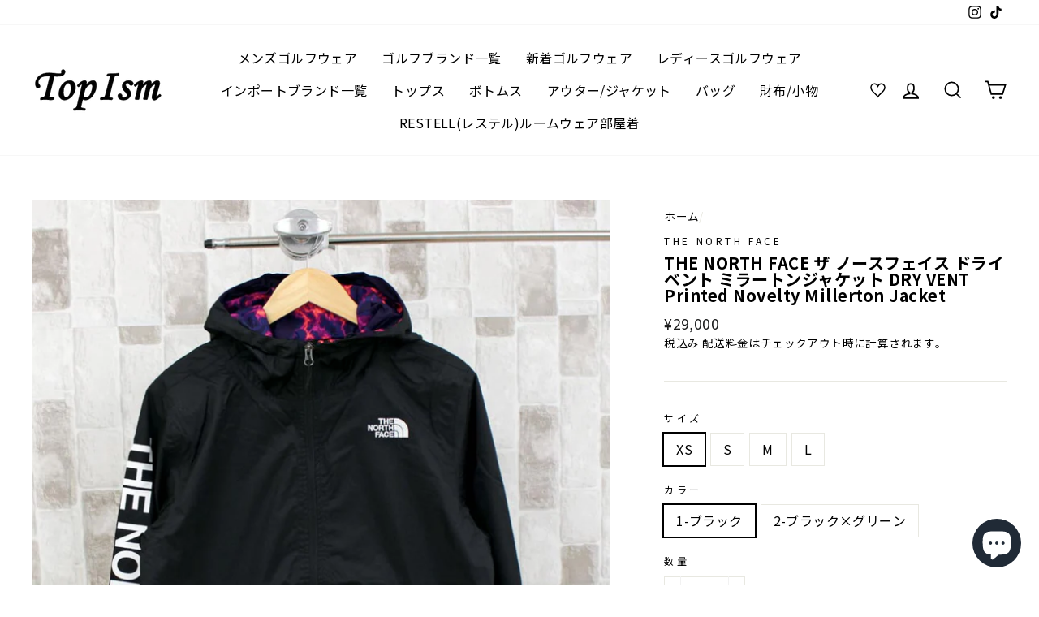

--- FILE ---
content_type: text/html; charset=utf-8
request_url: https://topism.jp/products/nf-jkt-16
body_size: 52762
content:
<!doctype html>
<html class="no-js" lang="ja">
<head>
  <meta charset="utf-8">
  <meta http-equiv="X-UA-Compatible" content="IE=edge,chrome=1">
  <meta name="viewport" content="width=device-width,initial-scale=1">
  <meta name="theme-color" content="#111111">
  <link rel="canonical" href="https://topism.jp/products/nf-jkt-16">
  <link rel="canonical" href="https://topism.jp/products/nf-jkt-16">
  <link rel="preconnect" href="https://cdn.shopify.com">
  <link rel="preconnect" href="https://fonts.shopifycdn.com">
  <link rel="dns-prefetch" href="https://productreviews.shopifycdn.com">
  <link rel="dns-prefetch" href="https://ajax.googleapis.com">
  <link rel="dns-prefetch" href="https://maps.googleapis.com">
  <link rel="dns-prefetch" href="https://maps.gstatic.com">
  <link href="https://fonts.googleapis.com/css2?family=Noto+Sans+JP:wght@400;700&display=swap" rel="stylesheet"><link rel="shortcut icon" href="//topism.jp/cdn/shop/files/topism_favicon_2x_44b700bd-827a-4a02-a5bd-c7b3945ea666_32x32.png?v=1620492550" type="image/png" /><title>THE NORTH FACE ザ ノースフェイス ドライベント ミラートンジャケット
&ndash; TopIsm
</title>
<meta name="description" content="デザイン性の高い軽量ナイロンジャケット「Printed Novelty Millerton Jacket」カジュアル・アウトドア・スポーツなどオールラウンドで着まわせるアイテム。"><meta property="og:site_name" content="TopIsm">
  <meta property="og:url" content="https://topism.jp/products/nf-jkt-16">
  <meta property="og:title" content="THE NORTH FACE ザ ノースフェイス ドライベント ミラートンジャケット DRY VENT Printed Novelty Millerton Jacket">
  <meta property="og:type" content="product">
  <meta property="og:description" content="デザイン性の高い軽量ナイロンジャケット「Printed Novelty Millerton Jacket」カジュアル・アウトドア・スポーツなどオールラウンドで着まわせるアイテム。"><meta property="og:image" content="http://topism.jp/cdn/shop/products/nf-jkt-16-2-1_1200x1200.jpg?v=1689729080"><meta property="og:image" content="http://topism.jp/cdn/shop/products/nf-jkt-16-1-1_1200x1200.jpg?v=1689729080"><meta property="og:image" content="http://topism.jp/cdn/shop/products/nf-jkt-16-1-2_1200x1200.jpg?v=1689729080">
  <meta property="og:image:secure_url" content="https://topism.jp/cdn/shop/products/nf-jkt-16-2-1_1200x1200.jpg?v=1689729080"><meta property="og:image:secure_url" content="https://topism.jp/cdn/shop/products/nf-jkt-16-1-1_1200x1200.jpg?v=1689729080"><meta property="og:image:secure_url" content="https://topism.jp/cdn/shop/products/nf-jkt-16-1-2_1200x1200.jpg?v=1689729080">
  <meta name="twitter:site" content="@">
  <meta name="twitter:card" content="summary_large_image">
  <meta name="twitter:title" content="THE NORTH FACE ザ ノースフェイス ドライベント ミラートンジャケット DRY VENT Printed Novelty Millerton Jacket">
  <meta name="twitter:description" content="デザイン性の高い軽量ナイロンジャケット「Printed Novelty Millerton Jacket」カジュアル・アウトドア・スポーツなどオールラウンドで着まわせるアイテム。">
<style data-shopify>@font-face {
  font-family: Arimo;
  font-weight: 700;
  font-style: normal;
  font-display: swap;
  src: url("//topism.jp/cdn/fonts/arimo/arimo_n7.1d2d0638e6a1228d86beb0e10006e3280ccb2d04.woff2") format("woff2"),
       url("//topism.jp/cdn/fonts/arimo/arimo_n7.f4b9139e8eac4a17b38b8707044c20f54c3be479.woff") format("woff");
}

  @font-face {
  font-family: Arimo;
  font-weight: 400;
  font-style: normal;
  font-display: swap;
  src: url("//topism.jp/cdn/fonts/arimo/arimo_n4.a7efb558ca22d2002248bbe6f302a98edee38e35.woff2") format("woff2"),
       url("//topism.jp/cdn/fonts/arimo/arimo_n4.0da809f7d1d5ede2a73be7094ac00741efdb6387.woff") format("woff");
}


  @font-face {
  font-family: Arimo;
  font-weight: 600;
  font-style: normal;
  font-display: swap;
  src: url("//topism.jp/cdn/fonts/arimo/arimo_n6.9c18b0befd86597f319b7d7f925727d04c262b32.woff2") format("woff2"),
       url("//topism.jp/cdn/fonts/arimo/arimo_n6.422bf6679b81a8bfb1b25d19299a53688390c2b9.woff") format("woff");
}

  @font-face {
  font-family: Arimo;
  font-weight: 400;
  font-style: italic;
  font-display: swap;
  src: url("//topism.jp/cdn/fonts/arimo/arimo_i4.438ddb21a1b98c7230698d70dc1a21df235701b2.woff2") format("woff2"),
       url("//topism.jp/cdn/fonts/arimo/arimo_i4.0e1908a0dc1ec32fabb5a03a0c9ee2083f82e3d7.woff") format("woff");
}

  @font-face {
  font-family: Arimo;
  font-weight: 600;
  font-style: italic;
  font-display: swap;
  src: url("//topism.jp/cdn/fonts/arimo/arimo_i6.f0bf3dae51f72fa5b2cefdfe865a6fbb7701a14c.woff2") format("woff2"),
       url("//topism.jp/cdn/fonts/arimo/arimo_i6.3489f579170784cd222ed21c14f1e8f1a3c0d044.woff") format("woff");
}

</style><link href="//topism.jp/cdn/shop/t/4/assets/theme.css?v=153417495041848197761698200219" rel="stylesheet" type="text/css" media="all" />
<style data-shopify>:root {
    --typeHeaderPrimary: Arimo;
    --typeHeaderFallback: sans-serif;
    --typeHeaderSize: 28px;
    --typeHeaderWeight: 700;
    --typeHeaderLineHeight: 1;
    --typeHeaderSpacing: 0.025em;

    --typeBasePrimary:Arimo;
    --typeBaseFallback:sans-serif;
    --typeBaseSize: 16px;
    --typeBaseWeight: 400;
    --typeBaseSpacing: 0.025em;
    --typeBaseLineHeight: 1.6;

    --typeCollectionTitle: 18px;

    --iconWeight: 4px;
    --iconLinecaps: miter;

    
      --buttonRadius: 0px;
    

    --colorGridOverlayOpacity: 0.2;
  }
}</style><script>
    document.documentElement.className = document.documentElement.className.replace('no-js', 'js');

    window.theme = window.theme || {};
    theme.routes = {
      cart: "/cart",
      cartAdd: "/cart/add.js",
      cartChange: "/cart/change"
    };
    theme.strings = {
      soldOut: "売り切れ",
      unavailable: "利用不可",
      stockLabel: "在庫は[count]のみです。",
      willNotShipUntil: "出荷予定日は[date]です。",
      willBeInStockAfter: "入荷予定日は[date]以降です。",
      waitingForStock: "在庫",
      savePrice: "[saved_amount] 値下げ",
      cartEmpty: "現在、カートは空です。",
      cartTermsConfirmation: "ご購入手続きへ進むには、利用規約に同意する必要があります"
    };
    theme.settings = {
      dynamicVariantsEnable: true,
      dynamicVariantType: "button",
      cartType: "drawer",
      moneyFormat: "¥{{amount_no_decimals}}",
      saveType: "dollar",
      recentlyViewedEnabled: false,
      predictiveSearch: true,
      predictiveSearchType: "product,article,page,collection",
      inventoryThreshold: 10,
      quickView: false,
      themeName: 'Impulse',
      themeVersion: "3.4.0"
    };
  </script>

  <script>window.performance && window.performance.mark && window.performance.mark('shopify.content_for_header.start');</script><meta name="google-site-verification" content="sj7LsExNuE3ogokugkTVJbYZ90tCsRxJHBviBh6eFig">
<meta id="shopify-digital-wallet" name="shopify-digital-wallet" content="/49645879446/digital_wallets/dialog">
<meta name="shopify-checkout-api-token" content="5e0221df1ace4f8e198f78eb071a03c0">
<link rel="alternate" type="application/json+oembed" href="https://topism.jp/products/nf-jkt-16.oembed">
<script async="async" src="/checkouts/internal/preloads.js?locale=ja-JP"></script>
<link rel="preconnect" href="https://shop.app" crossorigin="anonymous">
<script async="async" src="https://shop.app/checkouts/internal/preloads.js?locale=ja-JP&shop_id=49645879446" crossorigin="anonymous"></script>
<script id="apple-pay-shop-capabilities" type="application/json">{"shopId":49645879446,"countryCode":"JP","currencyCode":"JPY","merchantCapabilities":["supports3DS"],"merchantId":"gid:\/\/shopify\/Shop\/49645879446","merchantName":"TopIsm","requiredBillingContactFields":["postalAddress","email","phone"],"requiredShippingContactFields":["postalAddress","email","phone"],"shippingType":"shipping","supportedNetworks":["visa","masterCard","amex","jcb","discover"],"total":{"type":"pending","label":"TopIsm","amount":"1.00"},"shopifyPaymentsEnabled":true,"supportsSubscriptions":true}</script>
<script id="shopify-features" type="application/json">{"accessToken":"5e0221df1ace4f8e198f78eb071a03c0","betas":["rich-media-storefront-analytics"],"domain":"topism.jp","predictiveSearch":false,"shopId":49645879446,"locale":"ja"}</script>
<script>var Shopify = Shopify || {};
Shopify.shop = "topism.myshopify.com";
Shopify.locale = "ja";
Shopify.currency = {"active":"JPY","rate":"1.0"};
Shopify.country = "JP";
Shopify.theme = {"name":"Impulse","id":113822400662,"schema_name":"Impulse","schema_version":"3.4.0","theme_store_id":857,"role":"main"};
Shopify.theme.handle = "null";
Shopify.theme.style = {"id":null,"handle":null};
Shopify.cdnHost = "topism.jp/cdn";
Shopify.routes = Shopify.routes || {};
Shopify.routes.root = "/";</script>
<script type="module">!function(o){(o.Shopify=o.Shopify||{}).modules=!0}(window);</script>
<script>!function(o){function n(){var o=[];function n(){o.push(Array.prototype.slice.apply(arguments))}return n.q=o,n}var t=o.Shopify=o.Shopify||{};t.loadFeatures=n(),t.autoloadFeatures=n()}(window);</script>
<script>
  window.ShopifyPay = window.ShopifyPay || {};
  window.ShopifyPay.apiHost = "shop.app\/pay";
  window.ShopifyPay.redirectState = null;
</script>
<script id="shop-js-analytics" type="application/json">{"pageType":"product"}</script>
<script defer="defer" async type="module" src="//topism.jp/cdn/shopifycloud/shop-js/modules/v2/client.init-shop-cart-sync_0MstufBG.ja.esm.js"></script>
<script defer="defer" async type="module" src="//topism.jp/cdn/shopifycloud/shop-js/modules/v2/chunk.common_jll-23Z1.esm.js"></script>
<script defer="defer" async type="module" src="//topism.jp/cdn/shopifycloud/shop-js/modules/v2/chunk.modal_HXih6-AF.esm.js"></script>
<script type="module">
  await import("//topism.jp/cdn/shopifycloud/shop-js/modules/v2/client.init-shop-cart-sync_0MstufBG.ja.esm.js");
await import("//topism.jp/cdn/shopifycloud/shop-js/modules/v2/chunk.common_jll-23Z1.esm.js");
await import("//topism.jp/cdn/shopifycloud/shop-js/modules/v2/chunk.modal_HXih6-AF.esm.js");

  window.Shopify.SignInWithShop?.initShopCartSync?.({"fedCMEnabled":true,"windoidEnabled":true});

</script>
<script>
  window.Shopify = window.Shopify || {};
  if (!window.Shopify.featureAssets) window.Shopify.featureAssets = {};
  window.Shopify.featureAssets['shop-js'] = {"shop-cart-sync":["modules/v2/client.shop-cart-sync_DN7iwvRY.ja.esm.js","modules/v2/chunk.common_jll-23Z1.esm.js","modules/v2/chunk.modal_HXih6-AF.esm.js"],"init-fed-cm":["modules/v2/client.init-fed-cm_DmZOWWut.ja.esm.js","modules/v2/chunk.common_jll-23Z1.esm.js","modules/v2/chunk.modal_HXih6-AF.esm.js"],"shop-cash-offers":["modules/v2/client.shop-cash-offers_HFfvn_Gz.ja.esm.js","modules/v2/chunk.common_jll-23Z1.esm.js","modules/v2/chunk.modal_HXih6-AF.esm.js"],"shop-login-button":["modules/v2/client.shop-login-button_BVN3pvk0.ja.esm.js","modules/v2/chunk.common_jll-23Z1.esm.js","modules/v2/chunk.modal_HXih6-AF.esm.js"],"pay-button":["modules/v2/client.pay-button_CyS_4GVi.ja.esm.js","modules/v2/chunk.common_jll-23Z1.esm.js","modules/v2/chunk.modal_HXih6-AF.esm.js"],"shop-button":["modules/v2/client.shop-button_zh22db91.ja.esm.js","modules/v2/chunk.common_jll-23Z1.esm.js","modules/v2/chunk.modal_HXih6-AF.esm.js"],"avatar":["modules/v2/client.avatar_BTnouDA3.ja.esm.js"],"init-windoid":["modules/v2/client.init-windoid_BlVJIuJ5.ja.esm.js","modules/v2/chunk.common_jll-23Z1.esm.js","modules/v2/chunk.modal_HXih6-AF.esm.js"],"init-shop-for-new-customer-accounts":["modules/v2/client.init-shop-for-new-customer-accounts_BqzwtUK7.ja.esm.js","modules/v2/client.shop-login-button_BVN3pvk0.ja.esm.js","modules/v2/chunk.common_jll-23Z1.esm.js","modules/v2/chunk.modal_HXih6-AF.esm.js"],"init-shop-email-lookup-coordinator":["modules/v2/client.init-shop-email-lookup-coordinator_DKDv3hKi.ja.esm.js","modules/v2/chunk.common_jll-23Z1.esm.js","modules/v2/chunk.modal_HXih6-AF.esm.js"],"init-shop-cart-sync":["modules/v2/client.init-shop-cart-sync_0MstufBG.ja.esm.js","modules/v2/chunk.common_jll-23Z1.esm.js","modules/v2/chunk.modal_HXih6-AF.esm.js"],"shop-toast-manager":["modules/v2/client.shop-toast-manager_BkVvTGW3.ja.esm.js","modules/v2/chunk.common_jll-23Z1.esm.js","modules/v2/chunk.modal_HXih6-AF.esm.js"],"init-customer-accounts":["modules/v2/client.init-customer-accounts_CZbUHFPX.ja.esm.js","modules/v2/client.shop-login-button_BVN3pvk0.ja.esm.js","modules/v2/chunk.common_jll-23Z1.esm.js","modules/v2/chunk.modal_HXih6-AF.esm.js"],"init-customer-accounts-sign-up":["modules/v2/client.init-customer-accounts-sign-up_C0QA8nCd.ja.esm.js","modules/v2/client.shop-login-button_BVN3pvk0.ja.esm.js","modules/v2/chunk.common_jll-23Z1.esm.js","modules/v2/chunk.modal_HXih6-AF.esm.js"],"shop-follow-button":["modules/v2/client.shop-follow-button_CSkbpFfm.ja.esm.js","modules/v2/chunk.common_jll-23Z1.esm.js","modules/v2/chunk.modal_HXih6-AF.esm.js"],"checkout-modal":["modules/v2/client.checkout-modal_rYdHFJTE.ja.esm.js","modules/v2/chunk.common_jll-23Z1.esm.js","modules/v2/chunk.modal_HXih6-AF.esm.js"],"shop-login":["modules/v2/client.shop-login_DeXIozZF.ja.esm.js","modules/v2/chunk.common_jll-23Z1.esm.js","modules/v2/chunk.modal_HXih6-AF.esm.js"],"lead-capture":["modules/v2/client.lead-capture_DGEoeVgo.ja.esm.js","modules/v2/chunk.common_jll-23Z1.esm.js","modules/v2/chunk.modal_HXih6-AF.esm.js"],"payment-terms":["modules/v2/client.payment-terms_BXPcfuME.ja.esm.js","modules/v2/chunk.common_jll-23Z1.esm.js","modules/v2/chunk.modal_HXih6-AF.esm.js"]};
</script>
<script id="__st">var __st={"a":49645879446,"offset":32400,"reqid":"32916919-868c-432d-b117-56ae680cf860-1769214446","pageurl":"topism.jp\/products\/nf-jkt-16","u":"3fb5038ad0dc","p":"product","rtyp":"product","rid":7373458997398};</script>
<script>window.ShopifyPaypalV4VisibilityTracking = true;</script>
<script id="captcha-bootstrap">!function(){'use strict';const t='contact',e='account',n='new_comment',o=[[t,t],['blogs',n],['comments',n],[t,'customer']],c=[[e,'customer_login'],[e,'guest_login'],[e,'recover_customer_password'],[e,'create_customer']],r=t=>t.map((([t,e])=>`form[action*='/${t}']:not([data-nocaptcha='true']) input[name='form_type'][value='${e}']`)).join(','),a=t=>()=>t?[...document.querySelectorAll(t)].map((t=>t.form)):[];function s(){const t=[...o],e=r(t);return a(e)}const i='password',u='form_key',d=['recaptcha-v3-token','g-recaptcha-response','h-captcha-response',i],f=()=>{try{return window.sessionStorage}catch{return}},m='__shopify_v',_=t=>t.elements[u];function p(t,e,n=!1){try{const o=window.sessionStorage,c=JSON.parse(o.getItem(e)),{data:r}=function(t){const{data:e,action:n}=t;return t[m]||n?{data:e,action:n}:{data:t,action:n}}(c);for(const[e,n]of Object.entries(r))t.elements[e]&&(t.elements[e].value=n);n&&o.removeItem(e)}catch(o){console.error('form repopulation failed',{error:o})}}const l='form_type',E='cptcha';function T(t){t.dataset[E]=!0}const w=window,h=w.document,L='Shopify',v='ce_forms',y='captcha';let A=!1;((t,e)=>{const n=(g='f06e6c50-85a8-45c8-87d0-21a2b65856fe',I='https://cdn.shopify.com/shopifycloud/storefront-forms-hcaptcha/ce_storefront_forms_captcha_hcaptcha.v1.5.2.iife.js',D={infoText:'hCaptchaによる保護',privacyText:'プライバシー',termsText:'利用規約'},(t,e,n)=>{const o=w[L][v],c=o.bindForm;if(c)return c(t,g,e,D).then(n);var r;o.q.push([[t,g,e,D],n]),r=I,A||(h.body.append(Object.assign(h.createElement('script'),{id:'captcha-provider',async:!0,src:r})),A=!0)});var g,I,D;w[L]=w[L]||{},w[L][v]=w[L][v]||{},w[L][v].q=[],w[L][y]=w[L][y]||{},w[L][y].protect=function(t,e){n(t,void 0,e),T(t)},Object.freeze(w[L][y]),function(t,e,n,w,h,L){const[v,y,A,g]=function(t,e,n){const i=e?o:[],u=t?c:[],d=[...i,...u],f=r(d),m=r(i),_=r(d.filter((([t,e])=>n.includes(e))));return[a(f),a(m),a(_),s()]}(w,h,L),I=t=>{const e=t.target;return e instanceof HTMLFormElement?e:e&&e.form},D=t=>v().includes(t);t.addEventListener('submit',(t=>{const e=I(t);if(!e)return;const n=D(e)&&!e.dataset.hcaptchaBound&&!e.dataset.recaptchaBound,o=_(e),c=g().includes(e)&&(!o||!o.value);(n||c)&&t.preventDefault(),c&&!n&&(function(t){try{if(!f())return;!function(t){const e=f();if(!e)return;const n=_(t);if(!n)return;const o=n.value;o&&e.removeItem(o)}(t);const e=Array.from(Array(32),(()=>Math.random().toString(36)[2])).join('');!function(t,e){_(t)||t.append(Object.assign(document.createElement('input'),{type:'hidden',name:u})),t.elements[u].value=e}(t,e),function(t,e){const n=f();if(!n)return;const o=[...t.querySelectorAll(`input[type='${i}']`)].map((({name:t})=>t)),c=[...d,...o],r={};for(const[a,s]of new FormData(t).entries())c.includes(a)||(r[a]=s);n.setItem(e,JSON.stringify({[m]:1,action:t.action,data:r}))}(t,e)}catch(e){console.error('failed to persist form',e)}}(e),e.submit())}));const S=(t,e)=>{t&&!t.dataset[E]&&(n(t,e.some((e=>e===t))),T(t))};for(const o of['focusin','change'])t.addEventListener(o,(t=>{const e=I(t);D(e)&&S(e,y())}));const B=e.get('form_key'),M=e.get(l),P=B&&M;t.addEventListener('DOMContentLoaded',(()=>{const t=y();if(P)for(const e of t)e.elements[l].value===M&&p(e,B);[...new Set([...A(),...v().filter((t=>'true'===t.dataset.shopifyCaptcha))])].forEach((e=>S(e,t)))}))}(h,new URLSearchParams(w.location.search),n,t,e,['guest_login'])})(!0,!0)}();</script>
<script integrity="sha256-4kQ18oKyAcykRKYeNunJcIwy7WH5gtpwJnB7kiuLZ1E=" data-source-attribution="shopify.loadfeatures" defer="defer" src="//topism.jp/cdn/shopifycloud/storefront/assets/storefront/load_feature-a0a9edcb.js" crossorigin="anonymous"></script>
<script crossorigin="anonymous" defer="defer" src="//topism.jp/cdn/shopifycloud/storefront/assets/shopify_pay/storefront-65b4c6d7.js?v=20250812"></script>
<script data-source-attribution="shopify.dynamic_checkout.dynamic.init">var Shopify=Shopify||{};Shopify.PaymentButton=Shopify.PaymentButton||{isStorefrontPortableWallets:!0,init:function(){window.Shopify.PaymentButton.init=function(){};var t=document.createElement("script");t.src="https://topism.jp/cdn/shopifycloud/portable-wallets/latest/portable-wallets.ja.js",t.type="module",document.head.appendChild(t)}};
</script>
<script data-source-attribution="shopify.dynamic_checkout.buyer_consent">
  function portableWalletsHideBuyerConsent(e){var t=document.getElementById("shopify-buyer-consent"),n=document.getElementById("shopify-subscription-policy-button");t&&n&&(t.classList.add("hidden"),t.setAttribute("aria-hidden","true"),n.removeEventListener("click",e))}function portableWalletsShowBuyerConsent(e){var t=document.getElementById("shopify-buyer-consent"),n=document.getElementById("shopify-subscription-policy-button");t&&n&&(t.classList.remove("hidden"),t.removeAttribute("aria-hidden"),n.addEventListener("click",e))}window.Shopify?.PaymentButton&&(window.Shopify.PaymentButton.hideBuyerConsent=portableWalletsHideBuyerConsent,window.Shopify.PaymentButton.showBuyerConsent=portableWalletsShowBuyerConsent);
</script>
<script>
  function portableWalletsCleanup(e){e&&e.src&&console.error("Failed to load portable wallets script "+e.src);var t=document.querySelectorAll("shopify-accelerated-checkout .shopify-payment-button__skeleton, shopify-accelerated-checkout-cart .wallet-cart-button__skeleton"),e=document.getElementById("shopify-buyer-consent");for(let e=0;e<t.length;e++)t[e].remove();e&&e.remove()}function portableWalletsNotLoadedAsModule(e){e instanceof ErrorEvent&&"string"==typeof e.message&&e.message.includes("import.meta")&&"string"==typeof e.filename&&e.filename.includes("portable-wallets")&&(window.removeEventListener("error",portableWalletsNotLoadedAsModule),window.Shopify.PaymentButton.failedToLoad=e,"loading"===document.readyState?document.addEventListener("DOMContentLoaded",window.Shopify.PaymentButton.init):window.Shopify.PaymentButton.init())}window.addEventListener("error",portableWalletsNotLoadedAsModule);
</script>

<script type="module" src="https://topism.jp/cdn/shopifycloud/portable-wallets/latest/portable-wallets.ja.js" onError="portableWalletsCleanup(this)" crossorigin="anonymous"></script>
<script nomodule>
  document.addEventListener("DOMContentLoaded", portableWalletsCleanup);
</script>

<link id="shopify-accelerated-checkout-styles" rel="stylesheet" media="screen" href="https://topism.jp/cdn/shopifycloud/portable-wallets/latest/accelerated-checkout-backwards-compat.css" crossorigin="anonymous">
<style id="shopify-accelerated-checkout-cart">
        #shopify-buyer-consent {
  margin-top: 1em;
  display: inline-block;
  width: 100%;
}

#shopify-buyer-consent.hidden {
  display: none;
}

#shopify-subscription-policy-button {
  background: none;
  border: none;
  padding: 0;
  text-decoration: underline;
  font-size: inherit;
  cursor: pointer;
}

#shopify-subscription-policy-button::before {
  box-shadow: none;
}

      </style>

<script>window.performance && window.performance.mark && window.performance.mark('shopify.content_for_header.end');</script>

  <script src="//topism.jp/cdn/shop/t/4/assets/vendor-scripts-v7.js" defer="defer"></script><script src="//topism.jp/cdn/shop/t/4/assets/theme.js?v=117654868488806554321601981104" defer="defer"></script>


<script type="text/javascript">
  function initAppmate(Appmate){
    Appmate.wk.on({
      'click [data-wk-add-product]': eventHandler(function(){
        var productId = this.getAttribute('data-wk-add-product');
        var select = Appmate.wk.$('form select[name="id"]');
        var variantId = select.length ? select.val() : undefined;
        Appmate.wk.addProduct(productId, variantId).then(function(product) {
          var variant = product.selected_or_first_available_variant || {};
          sendTracking({
            hitType: 'event',
            eventCategory: 'Wishlist',
            eventAction: 'WK Added Product',
            eventLabel: 'Wishlist King',
          }, {
            id: variant.sku || variant.id,
            name: product.title,
            category: product.type,
            brand: product.vendor,
            variant: variant.title,
            price: variant.price
          }, {
            list: "" || undefined
          });
        });
      }),
      'click [data-wk-remove-product]': eventHandler(function(){
        var productId = this.getAttribute('data-wk-remove-product');
        Appmate.wk.removeProduct(productId).then(function(product) {
          var variant = product.selected_or_first_available_variant || {};
          sendTracking({
            hitType: 'event',
            eventCategory: 'Wishlist',
            eventAction: 'WK Removed Product',
            eventLabel: 'Wishlist King',
          }, {
            id: variant.sku || variant.id,
            name: product.title,
            category: product.type,
            brand: product.vendor,
            variant: variant.title,
            price: variant.price
          }, {
            list: "" || undefined
          });
        });
      }),
      'click [data-wk-remove-item]': eventHandler(function(){
        var itemId = this.getAttribute('data-wk-remove-item');
        fadeOrNot(this, function() {
          Appmate.wk.removeItem(itemId).then(function(product){
            var variant = product.selected_or_first_available_variant || {};
            sendTracking({
              hitType: 'event',
              eventCategory: 'Wishlist',
              eventAction: 'WK Removed Product',
              eventLabel: 'Wishlist King',
            }, {
              id: variant.sku || variant.id,
              name: product.title,
              category: product.type,
              brand: product.vendor,
              variant: variant.title,
              price: variant.price
            }, {
              list: "" || undefined
            });
          });
        });
      }),
      'click [data-wk-clear-wishlist]': eventHandler(function(){
        var wishlistId = this.getAttribute('data-wk-clear-wishlist');
        Appmate.wk.clear(wishlistId).then(function() {
          sendTracking({
            hitType: 'event',
            eventCategory: 'Wishlist',
            eventAction: 'WK Cleared Wishlist',
            eventLabel: 'Wishlist King',
          });
        });
      }),
      'click [data-wk-share]': eventHandler(function(){
        var params = {
          wkShareService: this.getAttribute("data-wk-share-service"),
          wkShare: this.getAttribute("data-wk-share"),
          wkShareImage: this.getAttribute("data-wk-share-image")
        };
        var shareLink = Appmate.wk.getShareLink(params);

        sendTracking({
          hitType: 'event',
          eventCategory: 'Wishlist',
          eventAction: 'WK Shared Wishlist (' + params.wkShareService + ')',
          eventLabel: 'Wishlist King',
        });

        switch (params.wkShareService) {
          case 'link':
            Appmate.wk.$('#wk-share-link-text').addClass('wk-visible').find('.wk-text').html(shareLink);
            var copyButton = Appmate.wk.$('#wk-share-link-text .wk-clipboard');
            var copyText = copyButton.html();
            var clipboard = Appmate.wk.clipboard(copyButton[0]);
            clipboard.on('success', function(e) {
              copyButton.html('copied');
              setTimeout(function(){
                copyButton.html(copyText);
              }, 2000);
            });
            break;
          case 'email':
            window.location.href = shareLink;
            break;
          case 'contact':
            var contactUrl = '/pages/contact';
            var message = 'Here is the link to my list:\n' + shareLink;
            window.location.href=contactUrl + '?message=' + encodeURIComponent(message);
            break;
          default:
            window.open(
              shareLink,
              'wishlist_share',
              'height=590, width=770, toolbar=no, menubar=no, scrollbars=no, resizable=no, location=no, directories=no, status=no'
            );
        }
      }),
      'click [data-wk-move-to-cart]': eventHandler(function(){
        var $elem = Appmate.wk.$(this);
        $form = $elem.parents('form');
        $elem.prop("disabled", true);

        var item = this.getAttribute('data-wk-move-to-cart');
        var formData = $form.serialize();

        fadeOrNot(this, function(){
          Appmate.wk
          .moveToCart(item, formData)
          .then(function(product){
            $elem.prop("disabled", false);

            var variant = product.selected_or_first_available_variant || {};
            sendTracking({
              hitType: 'event',
              eventCategory: 'Wishlist',
              eventAction: 'WK Added to Cart',
              eventLabel: 'Wishlist King',
              hitCallback: function() {
                window.scrollTo(0, 0);
                location.reload();
              }
            }, {
              id: variant.sku || variant.id,
              name: product.title,
              category: product.type,
              brand: product.vendor,
              variant: variant.title,
              price: variant.price,
              quantity: 1,
            }, {
              list: "" || undefined
            });
          });
        });
      }),
      'render .wk-option-select': function(elem){
        appmateOptionSelect(elem);
      },
      'login-required': function (intent) {
        var redirect = {
          path: window.location.pathname,
          intent: intent
        };
        window.location = '/account/login?wk-redirect=' + encodeURIComponent(JSON.stringify(redirect));
      },
      'ready': function () {
        fillContactForm();

        var redirect = Appmate.wk.getQueryParam('wk-redirect');
        if (redirect) {
          Appmate.wk.addLoginRedirect(Appmate.wk.$('#customer_login'), JSON.parse(redirect));
        }
        var intent = Appmate.wk.getQueryParam('wk-intent');
        if (intent) {
          intent = JSON.parse(intent);
          switch (intent.action) {
            case 'addProduct':
              Appmate.wk.addProduct(intent.product, intent.variant)
              break;
            default:
              console.warn('Wishlist King: Intent not implemented', intent)
          }
          if (window.history && window.history.pushState) {
            history.pushState(null, null, window.location.pathname);
          }
        }
      }
    });

    Appmate.init({
      shop: {
        domain: 'topism.myshopify.com'
      },
      session: {
        customer: ''
      },
      globals: {
        settings: {
          app_wk_icon: 'heart',
          app_wk_share_position: 'top',
          app_wk_products_per_row: 4,
          money_format: '¥{{amount_no_decimals}}',
          root_url: ''
        },
        customer: '',
        customer_accounts_enabled: true,
      },
      wishlist: {
        filter: function(product) {
          return !product.hidden;
        },
        loginRequired: false,
        handle: '/pages/wishlist',
        proxyHandle: "/a/wk",
        share: {
          handle: "/pages/shared-wishlist",
          title: 'My Wishlist',
          description: 'オススメ商品 @ TopIsm.',
          imageTitle: 'TopIsm',
          hashTags: 'wishlist',
          twitterUser: false // will be used with via
        }
      }
    });

    function sendTracking(event, product, action) {
      if (typeof fbq === 'function') {
        switch (event.eventAction) {
          case "WK Added Product":
            fbq('track', 'AddToWishlist', {
              value: product.price,
              currency: 'JPY'
            });
            break;
        }
      }
      if (typeof ga === 'function') {
        if (product) {
          delete product.price;
          ga('ec:addProduct', product);
        }

        if (action) {
          ga('ec:setAction', 'click', action);
        }

        if (event) {
          ga('send', event);
        }

        if (!ga.loaded) {
          event && event.hitCallback && event.hitCallback()
        }
      } else {
        event && event.hitCallback && event.hitCallback()
      }
    }

    function fillContactForm() {
      document.addEventListener('DOMContentLoaded', fillContactForm)
      if (document.getElementById('contact_form')) {
        var message = Appmate.wk.getQueryParam('message');
        var bodyElement = document.querySelector("#contact_form textarea[name='contact[body]']");
        if (bodyElement && message) {
          bodyElement.value = message;
        }
      }
    }

    function eventHandler (callback) {
      return function (event) {
        if (typeof callback === 'function') {
          callback.call(this, event)
        }
        if (event) {
          event.preventDefault();
          event.stopPropagation();
        }
      }
    }

    function fadeOrNot(elem, callback){
      if (typeof $ !== "function") {
        callback();
        return;
      }
      var $elem = $(elem);
  	  if ($elem.parents('.wk-fadeout').length) {
        $elem.parents('.wk-fadeout').fadeOut(callback);
      } else {
        callback();
      }
    }
  }
</script>



<script
  id="wishlist-icon-filled"
  data="wishlist"
  type="text/x-template"
  app="wishlist-king"
>
  {% if settings.app_wk_icon == "heart" %}
    <svg version='1.1' xmlns='https://www.w3.org/2000/svg' width='64' height='64' viewBox='0 0 64 64'>
      <path d='M47.199 4c-6.727 0-12.516 5.472-15.198 11.188-2.684-5.715-8.474-11.188-15.201-11.188-9.274 0-16.8 7.527-16.8 16.802 0 18.865 19.031 23.812 32.001 42.464 12.26-18.536 31.999-24.2 31.999-42.464 0-9.274-7.527-16.802-16.801-16.802z' fill='#000'></path>
    </svg>
  {% elsif settings.app_wk_icon == "star" %}
    <svg version='1.1' xmlns='https://www.w3.org/2000/svg' width='64' height='60.9' viewBox='0 0 64 64'>
      <path d='M63.92,23.25a1.5,1.5,0,0,0-1.39-1H40.3L33.39,1.08A1.5,1.5,0,0,0,32,0h0a1.49,1.49,0,0,0-1.39,1L23.7,22.22H1.47a1.49,1.49,0,0,0-1.39,1A1.39,1.39,0,0,0,.6,24.85l18,13L11.65,59a1.39,1.39,0,0,0,.51,1.61,1.47,1.47,0,0,0,.88.3,1.29,1.29,0,0,0,.88-0.3l18-13.08L50,60.68a1.55,1.55,0,0,0,1.76,0,1.39,1.39,0,0,0,.51-1.61l-6.9-21.14,18-13A1.45,1.45,0,0,0,63.92,23.25Z' fill='#be8508'></path>
    </svg>
  {% endif %}
</script>

<script
  id="wishlist-icon-empty"
  data="wishlist"
  type="text/x-template"
  app="wishlist-king"
>
  {% if settings.app_wk_icon == "heart" %}
    <svg version='1.1' xmlns='https://www.w3.org/2000/svg' width='64px' height='60.833px' viewBox='0 0 64 60.833'>
      <path stroke='#000' stroke-width='5' stroke-miterlimit='10' fill-opacity='0' d='M45.684,2.654c-6.057,0-11.27,4.927-13.684,10.073 c-2.417-5.145-7.63-10.073-13.687-10.073c-8.349,0-15.125,6.776-15.125,15.127c0,16.983,17.134,21.438,28.812,38.231 c11.038-16.688,28.811-21.787,28.811-38.231C60.811,9.431,54.033,2.654,45.684,2.654z'/>
    </svg>
  {% elsif settings.app_wk_icon == "star" %}
    <svg version='1.1' xmlns='https://www.w3.org/2000/svg' width='64' height='60.9' viewBox='0 0 64 64'>
      <path d='M63.92,23.25a1.5,1.5,0,0,0-1.39-1H40.3L33.39,1.08A1.5,1.5,0,0,0,32,0h0a1.49,1.49,0,0,0-1.39,1L23.7,22.22H1.47a1.49,1.49,0,0,0-1.39,1A1.39,1.39,0,0,0,.6,24.85l18,13L11.65,59a1.39,1.39,0,0,0,.51,1.61,1.47,1.47,0,0,0,.88.3,1.29,1.29,0,0,0,.88-0.3l18-13.08L50,60.68a1.55,1.55,0,0,0,1.76,0,1.39,1.39,0,0,0,.51-1.61l-6.9-21.14,18-13A1.45,1.45,0,0,0,63.92,23.25ZM42.75,36.18a1.39,1.39,0,0,0-.51,1.61l5.81,18L32.85,44.69a1.41,1.41,0,0,0-1.67,0L15.92,55.74l5.81-18a1.39,1.39,0,0,0-.51-1.61L6,25.12H24.7a1.49,1.49,0,0,0,1.39-1L32,6.17l5.81,18a1.5,1.5,0,0,0,1.39,1H58Z' fill='#be8508'></path>
    </svg>
  {% endif %}
</script>

<script
  id="wishlist-icon-remove"
  data="wishlist"
  type="text/x-template"
  app="wishlist-king"
>
  <svg role="presentation" viewBox="0 0 16 14">
    <path d="M15 0L1 14m14 0L1 0" stroke="currentColor" fill="none" fill-rule="evenodd"></path>
  </svg>
</script>

<script
  id="wishlist-link"
  data="wishlist"
  type="text/x-template"
  app="wishlist-king"
>
  {% if wishlist.item_count %}
    {% assign link_icon = 'wishlist-icon-filled' %}
  {% else %}
    {% assign link_icon = 'wishlist-icon-empty' %}
  {% endif %}
  <a href="{{ wishlist.url }}" class="wk-link wk-{{ wishlist.state }}" title="View Wishlist"><div class="wk-icon">{% include link_icon %}</div><span class="wk-label">Wishlist</span> <span class="wk-count">({{ wishlist.item_count }})</span></a>
</script>

<script
  id="wishlist-link-li"
  data="wishlist"
  type="text/x-template"
  app="wishlist-king"
>
  <li class="wishlist-link-li wk-{{ wishlist.state }}">
    {% include 'wishlist-link' %}
  </li>
</script>

<script
  id="wishlist-button-product"
  data="product"
  type="text/x-template"
  app="wishlist-king"
>
  {% if product.in_wishlist %}
    {% assign btn_text = 'お気に入りから削除' %}
    {% assign btn_title = 'Remove from Wishlist' %}
    {% assign btn_action = 'wk-remove-product' %}
    {% assign btn_icon = 'wishlist-icon-filled' %}
  {% else %}
    {% assign btn_text = 'お気に入りに追加' %}
    {% assign btn_title = 'Add to Wishlist' %}
    {% assign btn_action = 'wk-add-product' %}
    {% assign btn_icon = 'wishlist-icon-empty' %}
  {% endif %}

  <button type="button" class="wk-button-product {{ btn_action }}" title="{{ btn_title }}" data-{{ btn_action }}="{{ product.id }}">
    <div class="wk-icon">
      {% include btn_icon %}
    </div>
    <span class="wk-label">{{ btn_text }}</span>
  </button>
</script>

<script
  id="wishlist-button-collection"
  data="product"
  type="text/x-template"
  app="wishlist-king"
>
  {% if product.in_wishlist %}
    {% assign btn_text = 'お気に入りから削除' %}
    {% assign btn_title = 'Remove from Wishlist' %}
    {% assign btn_action = 'wk-remove-product' %}
    {% assign btn_icon = 'wishlist-icon-filled' %}
  {% else %}
    {% assign btn_text = 'お気に入りに追加' %}
    {% assign btn_title = 'Add to Wishlist' %}
    {% assign btn_action = 'wk-add-product' %}
    {% assign btn_icon = 'wishlist-icon-empty' %}
  {% endif %}

  <button type="button" class="wk-button-collection {{ btn_action }}" title="{{ btn_title }}" data-{{ btn_action }}="{{ product.id }}">
    <div class="wk-icon">
      {% include btn_icon %}
    </div>
    <span class="wk-label">{{ btn_text }}</span>
  </button>
</script>

<script
  id="wishlist-button-wishlist-page"
  data="product"
  type="text/x-template"
  app="wishlist-king"
>
  {% if wishlist.read_only %}
    {% assign item_id = product.id %}
  {% else %}
    {% assign item_id = product.wishlist_item_id %}
  {% endif %}

  {% assign add_class = '' %}
  {% if product.in_wishlist and wishlist.read_only == true %}
    {% assign btn_text = 'In Wishlist' %}
    {% assign btn_title = 'Remove from Wishlist' %}
    {% assign btn_action = 'wk-remove-product' %}
    {% assign btn_icon = 'wishlist-icon-filled' %}
  {% elsif product.in_wishlist and wishlist.read_only == false %}
    {% assign btn_text = 'In Wishlist' %}
    {% assign btn_title = 'Remove from Wishlist' %}
    {% assign btn_action = 'wk-remove-item' %}
    {% assign btn_icon = 'wishlist-icon-remove' %}
    {% assign add_class = 'wk-with-hover' %}
  {% else %}
    {% assign btn_text = 'Add to Wishlist' %}
    {% assign btn_title = 'Add to Wishlist' %}
    {% assign btn_action = 'wk-add-product' %}
    {% assign btn_icon = 'wishlist-icon-empty' %}
    {% assign add_class = 'wk-with-hover' %}
  {% endif %}

  <button type="button" class="wk-button-wishlist-page {{ btn_action }} {{ add_class }}" title="{{ btn_title }}" data-{{ btn_action }}="{{ item_id }}">
    <div class="wk-icon">
      {% include btn_icon %}
    </div>
    <span class="wk-label">{{ btn_text }}</span>
  </button>
</script>

<script
  id="wishlist-button-wishlist-clear"
  data="wishlist"
  type="text/x-template"
  app="wishlist-king"
>
  {% assign btn_text = 'Clear Wishlist' %}
  {% assign btn_title = 'Clear Wishlist' %}
  {% assign btn_class = 'wk-button-wishlist-clear' %}

  <button type="button" class="{{ btn_class }}" title="{{ btn_title }}" data-wk-clear-wishlist="{{ wishlist.permaId }}">
    <span class="wk-label">{{ btn_text }}</span>
  </button>
</script>

<script
  id="wishlist-shared"
  data="shared_wishlist"
  type="text/x-template"
  app="wishlist-king"
>
  {% assign wishlist = shared_wishlist %}
  {% include 'wishlist-collection' with wishlist %}
</script>

<script
  id="wishlist-collection"
  data="wishlist"
  type="text/x-template"
  app="wishlist-king"
>
  <div class='wishlist-collection'>
  {% if wishlist.item_count == 0 %}
    {% include 'wishlist-collection-empty' %}
  {% else %}
    {% if customer_accounts_enabled and customer == false and wishlist.read_only == false %}
      {% include 'wishlist-collection-login-note' %}
    {% endif %}

    {% if settings.app_wk_share_position == "top" %}
      {% unless wishlist.read_only %}
        {% include 'wishlist-collection-share' %}
      {% endunless %}
    {% endif %}

    {% include 'wishlist-collection-loop' %}

    {% if settings.app_wk_share_position == "bottom" %}
      {% unless wishlist.read_only %}
        {% include 'wishlist-collection-share' %}
      {% endunless %}
    {% endif %}

    {% unless wishlist.read_only %}
      {% include 'wishlist-button-wishlist-clear' %}
    {% endunless %}
  {% endif %}
  </div>
</script>

<script
  id="wishlist-collection-empty"
  data="wishlist"
  type="text/x-template"
  app="wishlist-king"
>
  <div class="wk-row">
    <div class="wk-span12">
      <h3 class="wk-wishlist-empty-note">お気に入り商品はありません。</h3>
    </div>
  </div>
</script>

<script
  id="wishlist-collection-login-note"
  data="wishlist"
  type="text/x-template"
  app="wishlist-king"
>
  <div class="wk-row">
    <p class="wk-span12 wk-login-note">
      お気に入りに保存するには<a href="/account/login">ログイン</a> もしくは <a href="/account/register">アカウント登録</a>をしてください。
    </p>
  </div>
</script>

<script
  id="wishlist-collection-share"
  data="wishlist"
  type="text/x-template"
  app="wishlist-king"
>
  <h3 id="wk-share-head">お気に入り商品を共有する</h3>
  <ul id="wk-share-list">
    <li>{% include 'wishlist-share-button-fb' %}</li>
    <li>{% include 'wishlist-share-button-pinterest' %}</li>
    <li>{% include 'wishlist-share-button-twitter' %}</li>
    <li>{% include 'wishlist-share-button-email' %}</li>
    <li id="wk-share-whatsapp">{% include 'wishlist-share-button-whatsapp' %}</li>
    <li>{% include 'wishlist-share-button-link' %}</li>
    {% comment %}
    <li>{% include 'wishlist-share-button-contact' %}</li>
    {% endcomment %}
  </ul>
  <div id="wk-share-link-text"><span class="wk-text"></span><button class="wk-clipboard" data-clipboard-target="#wk-share-link-text .wk-text">copy link</button></div>
</script>

<script
  id="wishlist-collection-loop"
  data="wishlist"
  type="text/x-template"
  app="wishlist-king"
>
  <div class="wk-row">
    {% assign item_count = 0 %}
    {% for product in wishlist.products %}
      {% assign item_count = item_count | plus: 1 %}
      {% unless limit and item_count > limit %}
        {% assign hide_default_title = false %}
        {% if product.variants.length == 1 and product.variants[0].title contains 'Default' %}
          {% assign hide_default_title = true %}
        {% endif %}

        {% assign items_per_row = settings.app_wk_products_per_row %}
        {% assign wk_item_width = 100 | divided_by: items_per_row %}

        <div class="wk-item-column" style="width: {{ wk_item_width }}%">
          <div id="wk-item-{{ product.wishlist_item_id }}" class="wk-item {{ wk_item_class }} {% unless wishlist.read_only %}wk-fadeout{% endunless %}" data-wk-item="{{ product.wishlist_item_id }}">

            {% include 'wishlist-collection-product-image' with product %}
            {% include 'wishlist-button-wishlist-page' with product %}
            {% include 'wishlist-collection-product-title' with product %}
            {% include 'wishlist-collection-product-price' %}
            {% include 'wishlist-collection-product-form' with product %}
          </div>
        </div>
      {% endunless %}
    {% endfor %}
  </div>
</script>

<script
  id="wishlist-collection-product-image"
  data="wishlist"
  type="text/x-template"
  app="wishlist-king"
>
  <div class="wk-image">
    <a href="{{ product | variant_url }}" class="wk-variant-link wk-content" title="View product">
      <img class="wk-variant-image"
         src="{{ product | variant_img_url: '1000x' }}"
         alt="{{ product.title }}" />
    </a>
  </div>
</script>

<script
  id="wishlist-collection-product-title"
  data="wishlist"
  type="text/x-template"
  app="wishlist-king"
>
  <div class="wk-product-title">
    <a href="{{ product | variant_url }}" class="wk-variant-link" title="View product">{{ product.title }}</a>
  </div>
</script>

<script
  id="wishlist-collection-product-price"
  data="wishlist"
  type="text/x-template"
  app="wishlist-king"
>
  {% assign variant = product.selected_or_first_available_variant %}
  <div class="wk-purchase">
    <span class="wk-price wk-price-preview">
      {% if variant.price >= variant.compare_at_price %}
      {{ variant.price | money }}
      {% else %}
      <span class="saleprice">{{ variant.price | money }}</span> <del>{{ variant.compare_at_price | money }}</del>
      {% endif %}
    </span>
  </div>
</script>

<script
  id="wishlist-collection-product-form"
  data="wishlist"
  type="text/x-template"
  app="wishlist-king"
>
  <form id="wk-add-item-form-{{ product.wishlist_item_id }}" action="/cart/add" method="post" class="wk-add-item-form">

    <!-- Begin product options -->
    <div class="wk-product-options {% if hide_default_title %}wk-no-options{% endif %}">

      <div class="wk-select" {% if hide_default_title %} style="display:none"{% endif %}>
        <select id="wk-option-select-{{ product.wishlist_item_id }}" class="wk-option-select" name="id">

          {% for variant in product.variants %}
          <option value="{{ variant.id }}" {% if variant == product.selected_or_first_available_variant %}selected="selected"{% endif %}>
            {{ variant.title }} - {{ variant.price | money }}
          </option>
          {% endfor %}

        </select>
      </div>

      {% comment %}
        {% if settings.display_quantity_dropdown and product.available %}
        <div class="wk-selector-wrapper">
          <label>Quantity</label>
          <input class="wk-quantity" type="number" name="quantity" value="1" class="wk-item-quantity" />
        </div>
        {% endif %}
      {% endcomment %}

      <div class="wk-purchase-section{% if product.variants.length > 1 %} wk-multiple{% endif %}">
        {% unless product.available %}
        <input type="submit" class="wk-add-to-cart disabled" disabled="disabled" value="売り切れ" />
        {% else %}
          {% assign cart_action = 'wk-move-to-cart' %}
          {% if wishlist.read_only %}
            {% assign cart_action = 'wk-add-to-cart' %}
          {% endif %}
          <input type="submit" class="wk-add-to-cart" data-{{ cart_action }}="{{ product.wishlist_item_id }}" name="add" value="買い物カゴに追加" />
        {% endunless %}
      </div>
    </div>
    <!-- End product options -->
  </form>
</script>

<script
  id="wishlist-share-button-fb"
  data="wishlist"
  type="text/x-template"
  app="wishlist-king"
>
  {% unless wishlist.empty %}
  <a href="#" class="wk-button-share resp-sharing-button__link" title="Share on Facebook" data-wk-share-service="facebook" data-wk-share="{{ wishlist.permaId }}" data-wk-share-image="{{ wishlist.products[0] | variant_img_url: '1200x630' }}">
    <div class="resp-sharing-button resp-sharing-button--facebook resp-sharing-button--large">
      <div aria-hidden="true" class="resp-sharing-button__icon resp-sharing-button__icon--solid">
        <svg version="1.1" x="0px" y="0px" width="24px" height="24px" viewBox="0 0 24 24" enable-background="new 0 0 24 24" xml:space="preserve">
          <g>
            <path d="M18.768,7.465H14.5V5.56c0-0.896,0.594-1.105,1.012-1.105s2.988,0,2.988,0V0.513L14.171,0.5C10.244,0.5,9.5,3.438,9.5,5.32 v2.145h-3v4h3c0,5.212,0,12,0,12h5c0,0,0-6.85,0-12h3.851L18.768,7.465z"/>
          </g>
        </svg>
      </div>
      <span>Facebook</span>
    </div>
  </a>
  {% endunless %}
</script>

<script
  id="wishlist-share-button-twitter"
  data="wishlist"
  type="text/x-template"
  app="wishlist-king"
>
  {% unless wishlist.empty %}
  <a href="#" class="wk-button-share resp-sharing-button__link" title="Share on Twitter" data-wk-share-service="twitter" data-wk-share="{{ wishlist.permaId }}">
    <div class="resp-sharing-button resp-sharing-button--twitter resp-sharing-button--large">
      <div aria-hidden="true" class="resp-sharing-button__icon resp-sharing-button__icon--solid">
        <svg version="1.1" x="0px" y="0px" width="24px" height="24px" viewBox="0 0 24 24" enable-background="new 0 0 24 24" xml:space="preserve">
          <g>
            <path d="M23.444,4.834c-0.814,0.363-1.5,0.375-2.228,0.016c0.938-0.562,0.981-0.957,1.32-2.019c-0.878,0.521-1.851,0.9-2.886,1.104 C18.823,3.053,17.642,2.5,16.335,2.5c-2.51,0-4.544,2.036-4.544,4.544c0,0.356,0.04,0.703,0.117,1.036 C8.132,7.891,4.783,6.082,2.542,3.332C2.151,4.003,1.927,4.784,1.927,5.617c0,1.577,0.803,2.967,2.021,3.782 C3.203,9.375,2.503,9.171,1.891,8.831C1.89,8.85,1.89,8.868,1.89,8.888c0,2.202,1.566,4.038,3.646,4.456 c-0.666,0.181-1.368,0.209-2.053,0.079c0.579,1.804,2.257,3.118,4.245,3.155C5.783,18.102,3.372,18.737,1,18.459 C3.012,19.748,5.399,20.5,7.966,20.5c8.358,0,12.928-6.924,12.928-12.929c0-0.198-0.003-0.393-0.012-0.588 C21.769,6.343,22.835,5.746,23.444,4.834z"/>
          </g>
        </svg>
      </div>
      <span>Twitter</span>
    </div>
  </a>
  {% endunless %}
</script>

<script
  id="wishlist-share-button-pinterest"
  data="wishlist"
  type="text/x-template"
  app="wishlist-king"
>
  {% unless wishlist.empty %}
  <a href="#" class="wk-button-share resp-sharing-button__link" title="Share on Pinterest" data-wk-share-service="pinterest" data-wk-share="{{ wishlist.permaId }}" data-wk-share-image="{{ wishlist.products[0] | variant_img_url: '1200x630' }}">
    <div class="resp-sharing-button resp-sharing-button--pinterest resp-sharing-button--large">
      <div aria-hidden="true" class="resp-sharing-button__icon resp-sharing-button__icon--solid">
        <svg version="1.1" x="0px" y="0px" width="24px" height="24px" viewBox="0 0 24 24" enable-background="new 0 0 24 24" xml:space="preserve">
          <path d="M12.137,0.5C5.86,0.5,2.695,5,2.695,8.752c0,2.272,0.8 ,4.295,2.705,5.047c0.303,0.124,0.574,0.004,0.661-0.33 c0.062-0.231,0.206-0.816,0.271-1.061c0.088-0.331,0.055-0.446-0.19-0.736c-0.532-0.626-0.872-1.439-0.872-2.59 c0-3.339,2.498-6.328,6.505-6.328c3.548,0,5.497,2.168,5.497,5.063c0,3.809-1.687,7.024-4.189,7.024 c-1.382,0-2.416-1.142-2.085-2.545c0.397-1.675,1.167-3.479,1.167-4.688c0-1.081-0.58-1.983-1.782-1.983 c-1.413,0-2.548,1.461-2.548,3.42c0,1.247,0.422,2.09,0.422,2.09s-1.445,6.126-1.699,7.199c-0.505,2.137-0.076,4.756-0.04,5.02 c0.021,0.157,0.224,0.195,0.314,0.078c0.13-0.171,1.813-2.25,2.385-4.325c0.162-0.589,0.929-3.632,0.929-3.632 c0.459,0.876,1.801,1.646,3.228,1.646c4.247,0,7.128-3.871,7.128-9.053C20.5,4.15,17.182,0.5,12.137,0.5z"/>
        </svg>
      </div>
      <span>Pinterest</span>
    </div>
  </a>
  {% endunless %}
</script>

<script
  id="wishlist-share-button-whatsapp"
  data="wishlist"
  type="text/x-template"
  app="wishlist-king"
>
  {% unless wishlist.empty %}
  <a href="#" class="wk-button-share resp-sharing-button__link" title="Share via WhatsApp" data-wk-share-service="whatsapp" data-wk-share="{{ wishlist.permaId }}">
    <div class="resp-sharing-button resp-sharing-button--whatsapp resp-sharing-button--large">
      <div aria-hidden="true" class="resp-sharing-button__icon resp-sharing-button__icon--solid">
        <svg xmlns="https://www.w3.org/2000/svg" width="24" height="24" viewBox="0 0 24 24">
          <path stroke="none" d="M20.1,3.9C17.9,1.7,15,0.5,12,0.5C5.8,0.5,0.7,5.6,0.7,11.9c0,2,0.5,3.9,1.5,5.6l-1.6,5.9l6-1.6c1.6,0.9,3.5,1.3,5.4,1.3l0,0l0,0c6.3,0,11.4-5.1,11.4-11.4C23.3,8.9,22.2,6,20.1,3.9z M12,21.4L12,21.4c-1.7,0-3.3-0.5-4.8-1.3l-0.4-0.2l-3.5,1l1-3.4L4,17c-1-1.5-1.4-3.2-1.4-5.1c0-5.2,4.2-9.4,9.4-9.4c2.5,0,4.9,1,6.7,2.8c1.8,1.8,2.8,4.2,2.8,6.7C21.4,17.2,17.2,21.4,12,21.4z M17.1,14.3c-0.3-0.1-1.7-0.9-1.9-1c-0.3-0.1-0.5-0.1-0.7,0.1c-0.2,0.3-0.8,1-0.9,1.1c-0.2,0.2-0.3,0.2-0.6,0.1c-0.3-0.1-1.2-0.5-2.3-1.4c-0.9-0.8-1.4-1.7-1.6-2c-0.2-0.3,0-0.5,0.1-0.6s0.3-0.3,0.4-0.5c0.2-0.1,0.3-0.3,0.4-0.5c0.1-0.2,0-0.4,0-0.5c0-0.1-0.7-1.5-1-2.1C8.9,6.6,8.6,6.7,8.5,6.7c-0.2,0-0.4,0-0.6,0S7.5,6.8,7.2,7c-0.3,0.3-1,1-1,2.4s1,2.8,1.1,3c0.1,0.2,2,3.1,4.9,4.3c0.7,0.3,1.2,0.5,1.6,0.6c0.7,0.2,1.3,0.2,1.8,0.1c0.6-0.1,1.7-0.7,1.9-1.3c0.2-0.7,0.2-1.2,0.2-1.3C17.6,14.5,17.4,14.4,17.1,14.3z"/>
        </svg>
      </div>
      <span>WhatsApp</span>
    </div>
  </a>
  {% endunless %}
</script>

<script
  id="wishlist-share-button-email"
  data="wishlist"
  type="text/x-template"
  app="wishlist-king"
>
  {% unless wishlist.empty %}
  <a href="#" class="wk-button-share resp-sharing-button__link" title="Share via Email" data-wk-share-service="email" data-wk-share="{{ wishlist.permaId }}">
    <div class="resp-sharing-button resp-sharing-button--email resp-sharing-button--large">
      <div aria-hidden="true" class="resp-sharing-button__icon resp-sharing-button__icon--solid">
        <svg version="1.1" x="0px" y="0px" width="24px" height="24px" viewBox="0 0 24 24" enable-background="new 0 0 24 24" xml:space="preserve">
          <path d="M22,4H2C0.897,4,0,4.897,0,6v12c0,1.103,0.897,2,2,2h20c1.103,0,2-0.897,2-2V6C24,4.897,23.103,4,22,4z M7.248,14.434 l-3.5,2C3.67,16.479,3.584,16.5,3.5,16.5c-0.174,0-0.342-0.09-0.435-0.252c-0.137-0.239-0.054-0.545,0.186-0.682l3.5-2 c0.24-0.137,0.545-0.054,0.682,0.186C7.571,13.992,7.488,14.297,7.248,14.434z M12,14.5c-0.094,0-0.189-0.026-0.271-0.08l-8.5-5.5 C2.997,8.77,2.93,8.46,3.081,8.229c0.15-0.23,0.459-0.298,0.691-0.147L12,13.405l8.229-5.324c0.232-0.15,0.542-0.084,0.691,0.147 c0.15,0.232,0.083,0.542-0.148,0.691l-8.5,5.5C12.189,14.474,12.095,14.5,12,14.5z M20.934,16.248 C20.842,16.41,20.673,16.5,20.5,16.5c-0.084,0-0.169-0.021-0.248-0.065l-3.5-2c-0.24-0.137-0.323-0.442-0.186-0.682 s0.443-0.322,0.682-0.186l3.5,2C20.988,15.703,21.071,16.009,20.934,16.248z"/>
        </svg>
      </div>
      <span>Email</span>
    </div>
  </a>
  {% endunless %}
</script>

<script
  id="wishlist-share-button-link"
  data="wishlist"
  type="text/x-template"
  app="wishlist-king"
>
  {% unless wishlist.empty %}
  <a href="#" class="wk-button-share resp-sharing-button__link" title="Share via link" data-wk-share-service="link" data-wk-share="{{ wishlist.permaId }}">
    <div class="resp-sharing-button resp-sharing-button--link resp-sharing-button--large">
      <div aria-hidden="true" class="resp-sharing-button__icon resp-sharing-button__icon--solid">
        <svg version='1.1' xmlns='https://www.w3.org/2000/svg' width='512' height='512' viewBox='0 0 512 512'>
          <path d='M459.654,233.373l-90.531,90.5c-49.969,50-131.031,50-181,0c-7.875-7.844-14.031-16.688-19.438-25.813
          l42.063-42.063c2-2.016,4.469-3.172,6.828-4.531c2.906,9.938,7.984,19.344,15.797,27.156c24.953,24.969,65.563,24.938,90.5,0
          l90.5-90.5c24.969-24.969,24.969-65.563,0-90.516c-24.938-24.953-65.531-24.953-90.5,0l-32.188,32.219
          c-26.109-10.172-54.25-12.906-81.641-8.891l68.578-68.578c50-49.984,131.031-49.984,181.031,0
          C509.623,102.342,509.623,183.389,459.654,233.373z M220.326,382.186l-32.203,32.219c-24.953,24.938-65.563,24.938-90.516,0
          c-24.953-24.969-24.953-65.563,0-90.531l90.516-90.5c24.969-24.969,65.547-24.969,90.5,0c7.797,7.797,12.875,17.203,15.813,27.125
          c2.375-1.375,4.813-2.5,6.813-4.5l42.063-42.047c-5.375-9.156-11.563-17.969-19.438-25.828c-49.969-49.984-131.031-49.984-181.016,0
          l-90.5,90.5c-49.984,50-49.984,131.031,0,181.031c49.984,49.969,131.031,49.969,181.016,0l68.594-68.594
          C274.561,395.092,246.42,392.342,220.326,382.186z'/>
        </svg>
      </div>
      <span>E-Mail</span>
    </div>
  </a>
  {% endunless %}
</script>

<script
  id="wishlist-share-button-contact"
  data="wishlist"
  type="text/x-template"
  app="wishlist-king"
>
  {% unless wishlist.empty %}
  <a href="#" class="wk-button-share resp-sharing-button__link" title="Send to customer service" data-wk-share-service="contact" data-wk-share="{{ wishlist.permaId }}">
    <div class="resp-sharing-button resp-sharing-button--link resp-sharing-button--large">
      <div aria-hidden="true" class="resp-sharing-button__icon resp-sharing-button__icon--solid">
        <svg height="24" viewBox="0 0 24 24" width="24" xmlns="http://www.w3.org/2000/svg">
            <path d="M0 0h24v24H0z" fill="none"/>
            <path d="M19 2H5c-1.11 0-2 .9-2 2v14c0 1.1.89 2 2 2h4l3 3 3-3h4c1.1 0 2-.9 2-2V4c0-1.1-.9-2-2-2zm-6 16h-2v-2h2v2zm2.07-7.75l-.9.92C13.45 11.9 13 12.5 13 14h-2v-.5c0-1.1.45-2.1 1.17-2.83l1.24-1.26c.37-.36.59-.86.59-1.41 0-1.1-.9-2-2-2s-2 .9-2 2H8c0-2.21 1.79-4 4-4s4 1.79 4 4c0 .88-.36 1.68-.93 2.25z"/>
        </svg>
      </div>
      <span>E-Mail</span>
    </div>
  </a>
  {% endunless %}
</script>



<script>
  function appmateSelectCallback(variant, selector) {
    var shop = Appmate.wk.globals.shop;
    var product = Appmate.wk.getProduct(variant.product_id);
    var itemId = Appmate.wk.$(selector.variantIdField).parents('[data-wk-item]').attr('data-wk-item');
    var container = Appmate.wk.$('#wk-item-' + itemId);


    

    var imageUrl = '';

    if (variant && variant.image) {
      imageUrl = Appmate.wk.filters.img_url(variant, '1000x');
    } else if (product) {
      imageUrl = Appmate.wk.filters.img_url(product, '1000x');
    }

    if (imageUrl) {
      container.find('.wk-variant-image').attr('src', imageUrl);
    }

    var formatMoney = Appmate.wk.filters.money;

    if (!product.hidden && variant && (variant.available || variant.inventory_policy === 'continue')) {
      container.find('.wk-add-to-cart').removeAttr('disabled').removeClass('disabled').attr('value', 'Add to Cart');
      if(parseFloat(variant.price) < parseFloat(variant.compare_at_price)){
        container.find('.wk-price-preview').html(formatMoney(variant.price) + " <del>" + formatMoney(variant.compare_at_price) + "</del>");
      } else {
        container.find('.wk-price-preview').html(formatMoney(variant.price));
      }
    } else {
      var message = variant && !product.hidden ? "Sold Out" : "Unavailable";
      container.find('.wk-add-to-cart').addClass('disabled').attr('disabled', 'disabled').attr('value', message);
      container.find('.wk-price-preview').text(message);
    }

  };

  function appmateOptionSelect(el){
    if (!Shopify || !Shopify.OptionSelectors) {
      throw new Error('Missing option_selection.js! Please check templates/page.wishlist.liquid');
    }

    var id = el.getAttribute('id');
    var itemId = Appmate.wk.$(el).parents('[data-wk-item]').attr('data-wk-item');
    var container = Appmate.wk.$('#wk-item-' + itemId);

    Appmate.wk.getItem(itemId).then(function(product){
      var selector = new Shopify.OptionSelectors(id, {
        product: product,
        onVariantSelected: appmateSelectCallback,
        enableHistoryState: false
      });

      if (product.selected_variant_id) {
        selector.selectVariant(product.selected_variant_id);
      }

      selector.selectors.forEach(function(selector){
        if (selector.values.length < 2) {
          Appmate.wk.$(selector.element).parents(".selector-wrapper").css({display: "none"});
        }
      });

      // Add label if only one product option and it isn't 'Title'.
      if (product.options.length == 1 && product.options[0] != 'Title') {
        Appmate.wk.$(container)
        .find('.selector-wrapper:first-child')
        .prepend('<label>' + product.options[0] + '</label>');
      }
    });
  }
</script>

<script
  src="https://cdn.appmate.io/legacy-toolkit/1.4.44/appmate.js"
  async
></script>
<link
  href="//topism.jp/cdn/shop/t/4/assets/appmate-wishlist-king.scss.css?v=66738636197151898071621055344"
  rel="stylesheet"
/>


<script src="https://cdn.shopify.com/extensions/e8878072-2f6b-4e89-8082-94b04320908d/inbox-1254/assets/inbox-chat-loader.js" type="text/javascript" defer="defer"></script>
<link href="https://monorail-edge.shopifysvc.com" rel="dns-prefetch">
<script>(function(){if ("sendBeacon" in navigator && "performance" in window) {try {var session_token_from_headers = performance.getEntriesByType('navigation')[0].serverTiming.find(x => x.name == '_s').description;} catch {var session_token_from_headers = undefined;}var session_cookie_matches = document.cookie.match(/_shopify_s=([^;]*)/);var session_token_from_cookie = session_cookie_matches && session_cookie_matches.length === 2 ? session_cookie_matches[1] : "";var session_token = session_token_from_headers || session_token_from_cookie || "";function handle_abandonment_event(e) {var entries = performance.getEntries().filter(function(entry) {return /monorail-edge.shopifysvc.com/.test(entry.name);});if (!window.abandonment_tracked && entries.length === 0) {window.abandonment_tracked = true;var currentMs = Date.now();var navigation_start = performance.timing.navigationStart;var payload = {shop_id: 49645879446,url: window.location.href,navigation_start,duration: currentMs - navigation_start,session_token,page_type: "product"};window.navigator.sendBeacon("https://monorail-edge.shopifysvc.com/v1/produce", JSON.stringify({schema_id: "online_store_buyer_site_abandonment/1.1",payload: payload,metadata: {event_created_at_ms: currentMs,event_sent_at_ms: currentMs}}));}}window.addEventListener('pagehide', handle_abandonment_event);}}());</script>
<script id="web-pixels-manager-setup">(function e(e,d,r,n,o){if(void 0===o&&(o={}),!Boolean(null===(a=null===(i=window.Shopify)||void 0===i?void 0:i.analytics)||void 0===a?void 0:a.replayQueue)){var i,a;window.Shopify=window.Shopify||{};var t=window.Shopify;t.analytics=t.analytics||{};var s=t.analytics;s.replayQueue=[],s.publish=function(e,d,r){return s.replayQueue.push([e,d,r]),!0};try{self.performance.mark("wpm:start")}catch(e){}var l=function(){var e={modern:/Edge?\/(1{2}[4-9]|1[2-9]\d|[2-9]\d{2}|\d{4,})\.\d+(\.\d+|)|Firefox\/(1{2}[4-9]|1[2-9]\d|[2-9]\d{2}|\d{4,})\.\d+(\.\d+|)|Chrom(ium|e)\/(9{2}|\d{3,})\.\d+(\.\d+|)|(Maci|X1{2}).+ Version\/(15\.\d+|(1[6-9]|[2-9]\d|\d{3,})\.\d+)([,.]\d+|)( \(\w+\)|)( Mobile\/\w+|) Safari\/|Chrome.+OPR\/(9{2}|\d{3,})\.\d+\.\d+|(CPU[ +]OS|iPhone[ +]OS|CPU[ +]iPhone|CPU IPhone OS|CPU iPad OS)[ +]+(15[._]\d+|(1[6-9]|[2-9]\d|\d{3,})[._]\d+)([._]\d+|)|Android:?[ /-](13[3-9]|1[4-9]\d|[2-9]\d{2}|\d{4,})(\.\d+|)(\.\d+|)|Android.+Firefox\/(13[5-9]|1[4-9]\d|[2-9]\d{2}|\d{4,})\.\d+(\.\d+|)|Android.+Chrom(ium|e)\/(13[3-9]|1[4-9]\d|[2-9]\d{2}|\d{4,})\.\d+(\.\d+|)|SamsungBrowser\/([2-9]\d|\d{3,})\.\d+/,legacy:/Edge?\/(1[6-9]|[2-9]\d|\d{3,})\.\d+(\.\d+|)|Firefox\/(5[4-9]|[6-9]\d|\d{3,})\.\d+(\.\d+|)|Chrom(ium|e)\/(5[1-9]|[6-9]\d|\d{3,})\.\d+(\.\d+|)([\d.]+$|.*Safari\/(?![\d.]+ Edge\/[\d.]+$))|(Maci|X1{2}).+ Version\/(10\.\d+|(1[1-9]|[2-9]\d|\d{3,})\.\d+)([,.]\d+|)( \(\w+\)|)( Mobile\/\w+|) Safari\/|Chrome.+OPR\/(3[89]|[4-9]\d|\d{3,})\.\d+\.\d+|(CPU[ +]OS|iPhone[ +]OS|CPU[ +]iPhone|CPU IPhone OS|CPU iPad OS)[ +]+(10[._]\d+|(1[1-9]|[2-9]\d|\d{3,})[._]\d+)([._]\d+|)|Android:?[ /-](13[3-9]|1[4-9]\d|[2-9]\d{2}|\d{4,})(\.\d+|)(\.\d+|)|Mobile Safari.+OPR\/([89]\d|\d{3,})\.\d+\.\d+|Android.+Firefox\/(13[5-9]|1[4-9]\d|[2-9]\d{2}|\d{4,})\.\d+(\.\d+|)|Android.+Chrom(ium|e)\/(13[3-9]|1[4-9]\d|[2-9]\d{2}|\d{4,})\.\d+(\.\d+|)|Android.+(UC? ?Browser|UCWEB|U3)[ /]?(15\.([5-9]|\d{2,})|(1[6-9]|[2-9]\d|\d{3,})\.\d+)\.\d+|SamsungBrowser\/(5\.\d+|([6-9]|\d{2,})\.\d+)|Android.+MQ{2}Browser\/(14(\.(9|\d{2,})|)|(1[5-9]|[2-9]\d|\d{3,})(\.\d+|))(\.\d+|)|K[Aa][Ii]OS\/(3\.\d+|([4-9]|\d{2,})\.\d+)(\.\d+|)/},d=e.modern,r=e.legacy,n=navigator.userAgent;return n.match(d)?"modern":n.match(r)?"legacy":"unknown"}(),u="modern"===l?"modern":"legacy",c=(null!=n?n:{modern:"",legacy:""})[u],f=function(e){return[e.baseUrl,"/wpm","/b",e.hashVersion,"modern"===e.buildTarget?"m":"l",".js"].join("")}({baseUrl:d,hashVersion:r,buildTarget:u}),m=function(e){var d=e.version,r=e.bundleTarget,n=e.surface,o=e.pageUrl,i=e.monorailEndpoint;return{emit:function(e){var a=e.status,t=e.errorMsg,s=(new Date).getTime(),l=JSON.stringify({metadata:{event_sent_at_ms:s},events:[{schema_id:"web_pixels_manager_load/3.1",payload:{version:d,bundle_target:r,page_url:o,status:a,surface:n,error_msg:t},metadata:{event_created_at_ms:s}}]});if(!i)return console&&console.warn&&console.warn("[Web Pixels Manager] No Monorail endpoint provided, skipping logging."),!1;try{return self.navigator.sendBeacon.bind(self.navigator)(i,l)}catch(e){}var u=new XMLHttpRequest;try{return u.open("POST",i,!0),u.setRequestHeader("Content-Type","text/plain"),u.send(l),!0}catch(e){return console&&console.warn&&console.warn("[Web Pixels Manager] Got an unhandled error while logging to Monorail."),!1}}}}({version:r,bundleTarget:l,surface:e.surface,pageUrl:self.location.href,monorailEndpoint:e.monorailEndpoint});try{o.browserTarget=l,function(e){var d=e.src,r=e.async,n=void 0===r||r,o=e.onload,i=e.onerror,a=e.sri,t=e.scriptDataAttributes,s=void 0===t?{}:t,l=document.createElement("script"),u=document.querySelector("head"),c=document.querySelector("body");if(l.async=n,l.src=d,a&&(l.integrity=a,l.crossOrigin="anonymous"),s)for(var f in s)if(Object.prototype.hasOwnProperty.call(s,f))try{l.dataset[f]=s[f]}catch(e){}if(o&&l.addEventListener("load",o),i&&l.addEventListener("error",i),u)u.appendChild(l);else{if(!c)throw new Error("Did not find a head or body element to append the script");c.appendChild(l)}}({src:f,async:!0,onload:function(){if(!function(){var e,d;return Boolean(null===(d=null===(e=window.Shopify)||void 0===e?void 0:e.analytics)||void 0===d?void 0:d.initialized)}()){var d=window.webPixelsManager.init(e)||void 0;if(d){var r=window.Shopify.analytics;r.replayQueue.forEach((function(e){var r=e[0],n=e[1],o=e[2];d.publishCustomEvent(r,n,o)})),r.replayQueue=[],r.publish=d.publishCustomEvent,r.visitor=d.visitor,r.initialized=!0}}},onerror:function(){return m.emit({status:"failed",errorMsg:"".concat(f," has failed to load")})},sri:function(e){var d=/^sha384-[A-Za-z0-9+/=]+$/;return"string"==typeof e&&d.test(e)}(c)?c:"",scriptDataAttributes:o}),m.emit({status:"loading"})}catch(e){m.emit({status:"failed",errorMsg:(null==e?void 0:e.message)||"Unknown error"})}}})({shopId: 49645879446,storefrontBaseUrl: "https://topism.jp",extensionsBaseUrl: "https://extensions.shopifycdn.com/cdn/shopifycloud/web-pixels-manager",monorailEndpoint: "https://monorail-edge.shopifysvc.com/unstable/produce_batch",surface: "storefront-renderer",enabledBetaFlags: ["2dca8a86"],webPixelsConfigList: [{"id":"843743505","configuration":"{\"config\":\"{\\\"pixel_id\\\":\\\"G-3V5GKHZT5G\\\",\\\"target_country\\\":\\\"JP\\\",\\\"gtag_events\\\":[{\\\"type\\\":\\\"begin_checkout\\\",\\\"action_label\\\":[\\\"G-3V5GKHZT5G\\\",\\\"AW-950079955\\\/ERhiCLGxpaUYENOjhMUD\\\"]},{\\\"type\\\":\\\"search\\\",\\\"action_label\\\":[\\\"G-3V5GKHZT5G\\\",\\\"AW-950079955\\\/rg15CKuxpaUYENOjhMUD\\\"]},{\\\"type\\\":\\\"view_item\\\",\\\"action_label\\\":[\\\"G-3V5GKHZT5G\\\",\\\"AW-950079955\\\/Q5mmCKixpaUYENOjhMUD\\\",\\\"MC-54Y3ENCG95\\\"]},{\\\"type\\\":\\\"purchase\\\",\\\"action_label\\\":[\\\"G-3V5GKHZT5G\\\",\\\"AW-950079955\\\/vWHHCKKxpaUYENOjhMUD\\\",\\\"MC-54Y3ENCG95\\\"]},{\\\"type\\\":\\\"page_view\\\",\\\"action_label\\\":[\\\"G-3V5GKHZT5G\\\",\\\"AW-950079955\\\/q12WCKWxpaUYENOjhMUD\\\",\\\"MC-54Y3ENCG95\\\"]},{\\\"type\\\":\\\"add_payment_info\\\",\\\"action_label\\\":[\\\"G-3V5GKHZT5G\\\",\\\"AW-950079955\\\/pyTXCLSxpaUYENOjhMUD\\\"]},{\\\"type\\\":\\\"add_to_cart\\\",\\\"action_label\\\":[\\\"G-3V5GKHZT5G\\\",\\\"AW-950079955\\\/eosHCK6xpaUYENOjhMUD\\\"]}],\\\"enable_monitoring_mode\\\":false}\"}","eventPayloadVersion":"v1","runtimeContext":"OPEN","scriptVersion":"b2a88bafab3e21179ed38636efcd8a93","type":"APP","apiClientId":1780363,"privacyPurposes":[],"dataSharingAdjustments":{"protectedCustomerApprovalScopes":["read_customer_address","read_customer_email","read_customer_name","read_customer_personal_data","read_customer_phone"]}},{"id":"728695057","configuration":"{\"pixelCode\":\"C3IGCJPM4B6L4J2E7P3G\"}","eventPayloadVersion":"v1","runtimeContext":"STRICT","scriptVersion":"22e92c2ad45662f435e4801458fb78cc","type":"APP","apiClientId":4383523,"privacyPurposes":["ANALYTICS","MARKETING","SALE_OF_DATA"],"dataSharingAdjustments":{"protectedCustomerApprovalScopes":["read_customer_address","read_customer_email","read_customer_name","read_customer_personal_data","read_customer_phone"]}},{"id":"414122257","configuration":"{\"pixel_id\":\"1523860538381529\",\"pixel_type\":\"facebook_pixel\",\"metaapp_system_user_token\":\"-\"}","eventPayloadVersion":"v1","runtimeContext":"OPEN","scriptVersion":"ca16bc87fe92b6042fbaa3acc2fbdaa6","type":"APP","apiClientId":2329312,"privacyPurposes":["ANALYTICS","MARKETING","SALE_OF_DATA"],"dataSharingAdjustments":{"protectedCustomerApprovalScopes":["read_customer_address","read_customer_email","read_customer_name","read_customer_personal_data","read_customer_phone"]}},{"id":"shopify-app-pixel","configuration":"{}","eventPayloadVersion":"v1","runtimeContext":"STRICT","scriptVersion":"0450","apiClientId":"shopify-pixel","type":"APP","privacyPurposes":["ANALYTICS","MARKETING"]},{"id":"shopify-custom-pixel","eventPayloadVersion":"v1","runtimeContext":"LAX","scriptVersion":"0450","apiClientId":"shopify-pixel","type":"CUSTOM","privacyPurposes":["ANALYTICS","MARKETING"]}],isMerchantRequest: false,initData: {"shop":{"name":"TopIsm","paymentSettings":{"currencyCode":"JPY"},"myshopifyDomain":"topism.myshopify.com","countryCode":"JP","storefrontUrl":"https:\/\/topism.jp"},"customer":null,"cart":null,"checkout":null,"productVariants":[{"price":{"amount":29000.0,"currencyCode":"JPY"},"product":{"title":"THE NORTH FACE ザ ノースフェイス ドライベント ミラートンジャケット DRY VENT Printed Novelty Millerton Jacket","vendor":"THE NORTH FACE","id":"7373458997398","untranslatedTitle":"THE NORTH FACE ザ ノースフェイス ドライベント ミラートンジャケット DRY VENT Printed Novelty Millerton Jacket","url":"\/products\/nf-jkt-16","type":"ブルゾン\/ジャケット"},"id":"42173956259990","image":{"src":"\/\/topism.jp\/cdn\/shop\/products\/nf-jkt-16-1-1.jpg?v=1689729080"},"sku":"NF-JKT-16-XS-C01-Black","title":"XS \/ 1-ブラック","untranslatedTitle":"XS \/ 1-ブラック"},{"price":{"amount":29000.0,"currencyCode":"JPY"},"product":{"title":"THE NORTH FACE ザ ノースフェイス ドライベント ミラートンジャケット DRY VENT Printed Novelty Millerton Jacket","vendor":"THE NORTH FACE","id":"7373458997398","untranslatedTitle":"THE NORTH FACE ザ ノースフェイス ドライベント ミラートンジャケット DRY VENT Printed Novelty Millerton Jacket","url":"\/products\/nf-jkt-16","type":"ブルゾン\/ジャケット"},"id":"42173956292758","image":{"src":"\/\/topism.jp\/cdn\/shop\/products\/nf-jkt-16-2-1.jpg?v=1689729080"},"sku":"NF-JKT-16-XS-C02-Black-Green","title":"XS \/ 2-ブラック×グリーン","untranslatedTitle":"XS \/ 2-ブラック×グリーン"},{"price":{"amount":29000.0,"currencyCode":"JPY"},"product":{"title":"THE NORTH FACE ザ ノースフェイス ドライベント ミラートンジャケット DRY VENT Printed Novelty Millerton Jacket","vendor":"THE NORTH FACE","id":"7373458997398","untranslatedTitle":"THE NORTH FACE ザ ノースフェイス ドライベント ミラートンジャケット DRY VENT Printed Novelty Millerton Jacket","url":"\/products\/nf-jkt-16","type":"ブルゾン\/ジャケット"},"id":"41442445066390","image":{"src":"\/\/topism.jp\/cdn\/shop\/products\/nf-jkt-16-1-1.jpg?v=1689729080"},"sku":"NF-JKT-16-S-C01-Black","title":"S \/ 1-ブラック","untranslatedTitle":"S \/ 1-ブラック"},{"price":{"amount":29000.0,"currencyCode":"JPY"},"product":{"title":"THE NORTH FACE ザ ノースフェイス ドライベント ミラートンジャケット DRY VENT Printed Novelty Millerton Jacket","vendor":"THE NORTH FACE","id":"7373458997398","untranslatedTitle":"THE NORTH FACE ザ ノースフェイス ドライベント ミラートンジャケット DRY VENT Printed Novelty Millerton Jacket","url":"\/products\/nf-jkt-16","type":"ブルゾン\/ジャケット"},"id":"41442445099158","image":{"src":"\/\/topism.jp\/cdn\/shop\/products\/nf-jkt-16-2-1.jpg?v=1689729080"},"sku":"NF-JKT-16-S-C02-Black-Green","title":"S \/ 2-ブラック×グリーン","untranslatedTitle":"S \/ 2-ブラック×グリーン"},{"price":{"amount":29000.0,"currencyCode":"JPY"},"product":{"title":"THE NORTH FACE ザ ノースフェイス ドライベント ミラートンジャケット DRY VENT Printed Novelty Millerton Jacket","vendor":"THE NORTH FACE","id":"7373458997398","untranslatedTitle":"THE NORTH FACE ザ ノースフェイス ドライベント ミラートンジャケット DRY VENT Printed Novelty Millerton Jacket","url":"\/products\/nf-jkt-16","type":"ブルゾン\/ジャケット"},"id":"41442445131926","image":{"src":"\/\/topism.jp\/cdn\/shop\/products\/nf-jkt-16-1-1.jpg?v=1689729080"},"sku":"NF-JKT-16-M-C01-Black","title":"M \/ 1-ブラック","untranslatedTitle":"M \/ 1-ブラック"},{"price":{"amount":29000.0,"currencyCode":"JPY"},"product":{"title":"THE NORTH FACE ザ ノースフェイス ドライベント ミラートンジャケット DRY VENT Printed Novelty Millerton Jacket","vendor":"THE NORTH FACE","id":"7373458997398","untranslatedTitle":"THE NORTH FACE ザ ノースフェイス ドライベント ミラートンジャケット DRY VENT Printed Novelty Millerton Jacket","url":"\/products\/nf-jkt-16","type":"ブルゾン\/ジャケット"},"id":"41442445164694","image":{"src":"\/\/topism.jp\/cdn\/shop\/products\/nf-jkt-16-2-1.jpg?v=1689729080"},"sku":"NF-JKT-16-M-C02-Black-Green","title":"M \/ 2-ブラック×グリーン","untranslatedTitle":"M \/ 2-ブラック×グリーン"},{"price":{"amount":29000.0,"currencyCode":"JPY"},"product":{"title":"THE NORTH FACE ザ ノースフェイス ドライベント ミラートンジャケット DRY VENT Printed Novelty Millerton Jacket","vendor":"THE NORTH FACE","id":"7373458997398","untranslatedTitle":"THE NORTH FACE ザ ノースフェイス ドライベント ミラートンジャケット DRY VENT Printed Novelty Millerton Jacket","url":"\/products\/nf-jkt-16","type":"ブルゾン\/ジャケット"},"id":"41442445197462","image":{"src":"\/\/topism.jp\/cdn\/shop\/products\/nf-jkt-16-1-1.jpg?v=1689729080"},"sku":"NF-JKT-16-L-C01-Black","title":"L \/ 1-ブラック","untranslatedTitle":"L \/ 1-ブラック"},{"price":{"amount":29000.0,"currencyCode":"JPY"},"product":{"title":"THE NORTH FACE ザ ノースフェイス ドライベント ミラートンジャケット DRY VENT Printed Novelty Millerton Jacket","vendor":"THE NORTH FACE","id":"7373458997398","untranslatedTitle":"THE NORTH FACE ザ ノースフェイス ドライベント ミラートンジャケット DRY VENT Printed Novelty Millerton Jacket","url":"\/products\/nf-jkt-16","type":"ブルゾン\/ジャケット"},"id":"41442445230230","image":{"src":"\/\/topism.jp\/cdn\/shop\/products\/nf-jkt-16-2-1.jpg?v=1689729080"},"sku":"NF-JKT-16-L-C02-Black-Green","title":"L \/ 2-ブラック×グリーン","untranslatedTitle":"L \/ 2-ブラック×グリーン"}],"purchasingCompany":null},},"https://topism.jp/cdn","fcfee988w5aeb613cpc8e4bc33m6693e112",{"modern":"","legacy":""},{"shopId":"49645879446","storefrontBaseUrl":"https:\/\/topism.jp","extensionBaseUrl":"https:\/\/extensions.shopifycdn.com\/cdn\/shopifycloud\/web-pixels-manager","surface":"storefront-renderer","enabledBetaFlags":"[\"2dca8a86\"]","isMerchantRequest":"false","hashVersion":"fcfee988w5aeb613cpc8e4bc33m6693e112","publish":"custom","events":"[[\"page_viewed\",{}],[\"product_viewed\",{\"productVariant\":{\"price\":{\"amount\":29000.0,\"currencyCode\":\"JPY\"},\"product\":{\"title\":\"THE NORTH FACE ザ ノースフェイス ドライベント ミラートンジャケット DRY VENT Printed Novelty Millerton Jacket\",\"vendor\":\"THE NORTH FACE\",\"id\":\"7373458997398\",\"untranslatedTitle\":\"THE NORTH FACE ザ ノースフェイス ドライベント ミラートンジャケット DRY VENT Printed Novelty Millerton Jacket\",\"url\":\"\/products\/nf-jkt-16\",\"type\":\"ブルゾン\/ジャケット\"},\"id\":\"42173956259990\",\"image\":{\"src\":\"\/\/topism.jp\/cdn\/shop\/products\/nf-jkt-16-1-1.jpg?v=1689729080\"},\"sku\":\"NF-JKT-16-XS-C01-Black\",\"title\":\"XS \/ 1-ブラック\",\"untranslatedTitle\":\"XS \/ 1-ブラック\"}}]]"});</script><script>
  window.ShopifyAnalytics = window.ShopifyAnalytics || {};
  window.ShopifyAnalytics.meta = window.ShopifyAnalytics.meta || {};
  window.ShopifyAnalytics.meta.currency = 'JPY';
  var meta = {"product":{"id":7373458997398,"gid":"gid:\/\/shopify\/Product\/7373458997398","vendor":"THE NORTH FACE","type":"ブルゾン\/ジャケット","handle":"nf-jkt-16","variants":[{"id":42173956259990,"price":2900000,"name":"THE NORTH FACE ザ ノースフェイス ドライベント ミラートンジャケット DRY VENT Printed Novelty Millerton Jacket - XS \/ 1-ブラック","public_title":"XS \/ 1-ブラック","sku":"NF-JKT-16-XS-C01-Black"},{"id":42173956292758,"price":2900000,"name":"THE NORTH FACE ザ ノースフェイス ドライベント ミラートンジャケット DRY VENT Printed Novelty Millerton Jacket - XS \/ 2-ブラック×グリーン","public_title":"XS \/ 2-ブラック×グリーン","sku":"NF-JKT-16-XS-C02-Black-Green"},{"id":41442445066390,"price":2900000,"name":"THE NORTH FACE ザ ノースフェイス ドライベント ミラートンジャケット DRY VENT Printed Novelty Millerton Jacket - S \/ 1-ブラック","public_title":"S \/ 1-ブラック","sku":"NF-JKT-16-S-C01-Black"},{"id":41442445099158,"price":2900000,"name":"THE NORTH FACE ザ ノースフェイス ドライベント ミラートンジャケット DRY VENT Printed Novelty Millerton Jacket - S \/ 2-ブラック×グリーン","public_title":"S \/ 2-ブラック×グリーン","sku":"NF-JKT-16-S-C02-Black-Green"},{"id":41442445131926,"price":2900000,"name":"THE NORTH FACE ザ ノースフェイス ドライベント ミラートンジャケット DRY VENT Printed Novelty Millerton Jacket - M \/ 1-ブラック","public_title":"M \/ 1-ブラック","sku":"NF-JKT-16-M-C01-Black"},{"id":41442445164694,"price":2900000,"name":"THE NORTH FACE ザ ノースフェイス ドライベント ミラートンジャケット DRY VENT Printed Novelty Millerton Jacket - M \/ 2-ブラック×グリーン","public_title":"M \/ 2-ブラック×グリーン","sku":"NF-JKT-16-M-C02-Black-Green"},{"id":41442445197462,"price":2900000,"name":"THE NORTH FACE ザ ノースフェイス ドライベント ミラートンジャケット DRY VENT Printed Novelty Millerton Jacket - L \/ 1-ブラック","public_title":"L \/ 1-ブラック","sku":"NF-JKT-16-L-C01-Black"},{"id":41442445230230,"price":2900000,"name":"THE NORTH FACE ザ ノースフェイス ドライベント ミラートンジャケット DRY VENT Printed Novelty Millerton Jacket - L \/ 2-ブラック×グリーン","public_title":"L \/ 2-ブラック×グリーン","sku":"NF-JKT-16-L-C02-Black-Green"}],"remote":false},"page":{"pageType":"product","resourceType":"product","resourceId":7373458997398,"requestId":"32916919-868c-432d-b117-56ae680cf860-1769214446"}};
  for (var attr in meta) {
    window.ShopifyAnalytics.meta[attr] = meta[attr];
  }
</script>
<script class="analytics">
  (function () {
    var customDocumentWrite = function(content) {
      var jquery = null;

      if (window.jQuery) {
        jquery = window.jQuery;
      } else if (window.Checkout && window.Checkout.$) {
        jquery = window.Checkout.$;
      }

      if (jquery) {
        jquery('body').append(content);
      }
    };

    var hasLoggedConversion = function(token) {
      if (token) {
        return document.cookie.indexOf('loggedConversion=' + token) !== -1;
      }
      return false;
    }

    var setCookieIfConversion = function(token) {
      if (token) {
        var twoMonthsFromNow = new Date(Date.now());
        twoMonthsFromNow.setMonth(twoMonthsFromNow.getMonth() + 2);

        document.cookie = 'loggedConversion=' + token + '; expires=' + twoMonthsFromNow;
      }
    }

    var trekkie = window.ShopifyAnalytics.lib = window.trekkie = window.trekkie || [];
    if (trekkie.integrations) {
      return;
    }
    trekkie.methods = [
      'identify',
      'page',
      'ready',
      'track',
      'trackForm',
      'trackLink'
    ];
    trekkie.factory = function(method) {
      return function() {
        var args = Array.prototype.slice.call(arguments);
        args.unshift(method);
        trekkie.push(args);
        return trekkie;
      };
    };
    for (var i = 0; i < trekkie.methods.length; i++) {
      var key = trekkie.methods[i];
      trekkie[key] = trekkie.factory(key);
    }
    trekkie.load = function(config) {
      trekkie.config = config || {};
      trekkie.config.initialDocumentCookie = document.cookie;
      var first = document.getElementsByTagName('script')[0];
      var script = document.createElement('script');
      script.type = 'text/javascript';
      script.onerror = function(e) {
        var scriptFallback = document.createElement('script');
        scriptFallback.type = 'text/javascript';
        scriptFallback.onerror = function(error) {
                var Monorail = {
      produce: function produce(monorailDomain, schemaId, payload) {
        var currentMs = new Date().getTime();
        var event = {
          schema_id: schemaId,
          payload: payload,
          metadata: {
            event_created_at_ms: currentMs,
            event_sent_at_ms: currentMs
          }
        };
        return Monorail.sendRequest("https://" + monorailDomain + "/v1/produce", JSON.stringify(event));
      },
      sendRequest: function sendRequest(endpointUrl, payload) {
        // Try the sendBeacon API
        if (window && window.navigator && typeof window.navigator.sendBeacon === 'function' && typeof window.Blob === 'function' && !Monorail.isIos12()) {
          var blobData = new window.Blob([payload], {
            type: 'text/plain'
          });

          if (window.navigator.sendBeacon(endpointUrl, blobData)) {
            return true;
          } // sendBeacon was not successful

        } // XHR beacon

        var xhr = new XMLHttpRequest();

        try {
          xhr.open('POST', endpointUrl);
          xhr.setRequestHeader('Content-Type', 'text/plain');
          xhr.send(payload);
        } catch (e) {
          console.log(e);
        }

        return false;
      },
      isIos12: function isIos12() {
        return window.navigator.userAgent.lastIndexOf('iPhone; CPU iPhone OS 12_') !== -1 || window.navigator.userAgent.lastIndexOf('iPad; CPU OS 12_') !== -1;
      }
    };
    Monorail.produce('monorail-edge.shopifysvc.com',
      'trekkie_storefront_load_errors/1.1',
      {shop_id: 49645879446,
      theme_id: 113822400662,
      app_name: "storefront",
      context_url: window.location.href,
      source_url: "//topism.jp/cdn/s/trekkie.storefront.8d95595f799fbf7e1d32231b9a28fd43b70c67d3.min.js"});

        };
        scriptFallback.async = true;
        scriptFallback.src = '//topism.jp/cdn/s/trekkie.storefront.8d95595f799fbf7e1d32231b9a28fd43b70c67d3.min.js';
        first.parentNode.insertBefore(scriptFallback, first);
      };
      script.async = true;
      script.src = '//topism.jp/cdn/s/trekkie.storefront.8d95595f799fbf7e1d32231b9a28fd43b70c67d3.min.js';
      first.parentNode.insertBefore(script, first);
    };
    trekkie.load(
      {"Trekkie":{"appName":"storefront","development":false,"defaultAttributes":{"shopId":49645879446,"isMerchantRequest":null,"themeId":113822400662,"themeCityHash":"14760855512223648015","contentLanguage":"ja","currency":"JPY","eventMetadataId":"e3675f55-19b2-4708-9a7d-499a6bbbeb3e"},"isServerSideCookieWritingEnabled":true,"monorailRegion":"shop_domain","enabledBetaFlags":["65f19447"]},"Session Attribution":{},"S2S":{"facebookCapiEnabled":true,"source":"trekkie-storefront-renderer","apiClientId":580111}}
    );

    var loaded = false;
    trekkie.ready(function() {
      if (loaded) return;
      loaded = true;

      window.ShopifyAnalytics.lib = window.trekkie;

      var originalDocumentWrite = document.write;
      document.write = customDocumentWrite;
      try { window.ShopifyAnalytics.merchantGoogleAnalytics.call(this); } catch(error) {};
      document.write = originalDocumentWrite;

      window.ShopifyAnalytics.lib.page(null,{"pageType":"product","resourceType":"product","resourceId":7373458997398,"requestId":"32916919-868c-432d-b117-56ae680cf860-1769214446","shopifyEmitted":true});

      var match = window.location.pathname.match(/checkouts\/(.+)\/(thank_you|post_purchase)/)
      var token = match? match[1]: undefined;
      if (!hasLoggedConversion(token)) {
        setCookieIfConversion(token);
        window.ShopifyAnalytics.lib.track("Viewed Product",{"currency":"JPY","variantId":42173956259990,"productId":7373458997398,"productGid":"gid:\/\/shopify\/Product\/7373458997398","name":"THE NORTH FACE ザ ノースフェイス ドライベント ミラートンジャケット DRY VENT Printed Novelty Millerton Jacket - XS \/ 1-ブラック","price":"29000","sku":"NF-JKT-16-XS-C01-Black","brand":"THE NORTH FACE","variant":"XS \/ 1-ブラック","category":"ブルゾン\/ジャケット","nonInteraction":true,"remote":false},undefined,undefined,{"shopifyEmitted":true});
      window.ShopifyAnalytics.lib.track("monorail:\/\/trekkie_storefront_viewed_product\/1.1",{"currency":"JPY","variantId":42173956259990,"productId":7373458997398,"productGid":"gid:\/\/shopify\/Product\/7373458997398","name":"THE NORTH FACE ザ ノースフェイス ドライベント ミラートンジャケット DRY VENT Printed Novelty Millerton Jacket - XS \/ 1-ブラック","price":"29000","sku":"NF-JKT-16-XS-C01-Black","brand":"THE NORTH FACE","variant":"XS \/ 1-ブラック","category":"ブルゾン\/ジャケット","nonInteraction":true,"remote":false,"referer":"https:\/\/topism.jp\/products\/nf-jkt-16"});
      }
    });


        var eventsListenerScript = document.createElement('script');
        eventsListenerScript.async = true;
        eventsListenerScript.src = "//topism.jp/cdn/shopifycloud/storefront/assets/shop_events_listener-3da45d37.js";
        document.getElementsByTagName('head')[0].appendChild(eventsListenerScript);

})();</script>
  <script>
  if (!window.ga || (window.ga && typeof window.ga !== 'function')) {
    window.ga = function ga() {
      (window.ga.q = window.ga.q || []).push(arguments);
      if (window.Shopify && window.Shopify.analytics && typeof window.Shopify.analytics.publish === 'function') {
        window.Shopify.analytics.publish("ga_stub_called", {}, {sendTo: "google_osp_migration"});
      }
      console.error("Shopify's Google Analytics stub called with:", Array.from(arguments), "\nSee https://help.shopify.com/manual/promoting-marketing/pixels/pixel-migration#google for more information.");
    };
    if (window.Shopify && window.Shopify.analytics && typeof window.Shopify.analytics.publish === 'function') {
      window.Shopify.analytics.publish("ga_stub_initialized", {}, {sendTo: "google_osp_migration"});
    }
  }
</script>
<script
  defer
  src="https://topism.jp/cdn/shopifycloud/perf-kit/shopify-perf-kit-3.0.4.min.js"
  data-application="storefront-renderer"
  data-shop-id="49645879446"
  data-render-region="gcp-us-central1"
  data-page-type="product"
  data-theme-instance-id="113822400662"
  data-theme-name="Impulse"
  data-theme-version="3.4.0"
  data-monorail-region="shop_domain"
  data-resource-timing-sampling-rate="10"
  data-shs="true"
  data-shs-beacon="true"
  data-shs-export-with-fetch="true"
  data-shs-logs-sample-rate="1"
  data-shs-beacon-endpoint="https://topism.jp/api/collect"
></script>
</head>

<body class="template-product" data-center-text="false" data-button_style="square" data-type_header_capitalize="false" data-type_headers_align_text="false" data-type_product_capitalize="false" data-swatch_style="round">

  <a class="in-page-link visually-hidden skip-link" href="#MainContent">コンテンツにスキップする</a>

  <div id="PageContainer" class="page-container">
    <div class="transition-body"><div id="shopify-section-header" class="shopify-section">

<div id="NavDrawer" class="drawer drawer--right">
  <div class="drawer__contents">
    <div class="drawer__fixed-header drawer__fixed-header--full">
      <div class="drawer__header drawer__header--full appear-animation appear-delay-1">
        <div class="h2 drawer__title">
        </div>
        <div class="drawer__close">
          <button type="button" class="drawer__close-button js-drawer-close">
            <svg aria-hidden="true" focusable="false" role="presentation" class="icon icon-close" viewBox="0 0 64 64"><path d="M19 17.61l27.12 27.13m0-27.12L19 44.74"/></svg>
            <span class="icon__fallback-text">閉じる</span>
          </button>
        </div>
      </div>
    </div>
    <div class="drawer__scrollable">
      <ul class="mobile-nav" role="navigation" aria-label="Primary"><li class="mobile-nav__item appear-animation appear-delay-2"><div class="mobile-nav__has-sublist"><a href="/collections/%E3%82%B4%E3%83%AB%E3%83%95%E3%82%A6%E3%82%A7%E3%82%A2"
                    class="mobile-nav__link mobile-nav__link--top-level"
                    id="Label-collections-e3-82-b4-e3-83-ab-e3-83-95-e3-82-a6-e3-82-a7-e3-82-a21"
                    >
                    メンズゴルフウェア
                  </a>
                  <div class="mobile-nav__toggle">
                    <button type="button"
                      aria-controls="Linklist-collections-e3-82-b4-e3-83-ab-e3-83-95-e3-82-a6-e3-82-a7-e3-82-a21"
                      class="collapsible-trigger collapsible--auto-height"><span class="collapsible-trigger__icon collapsible-trigger__icon--open" role="presentation">
  <svg aria-hidden="true" focusable="false" role="presentation" class="icon icon--wide icon-chevron-down" viewBox="0 0 28 16"><path d="M1.57 1.59l12.76 12.77L27.1 1.59" stroke-width="2" stroke="#000" fill="none" fill-rule="evenodd"/></svg>
</span>
</button>
                  </div></div><div id="Linklist-collections-e3-82-b4-e3-83-ab-e3-83-95-e3-82-a6-e3-82-a7-e3-82-a21"
                class="mobile-nav__sublist collapsible-content collapsible-content--all"
                aria-labelledby="Label-collections-e3-82-b4-e3-83-ab-e3-83-95-e3-82-a6-e3-82-a7-e3-82-a21"
                >
                <div class="collapsible-content__inner">
                  <ul class="mobile-nav__sublist"><li class="mobile-nav__item">
                        <div class="mobile-nav__child-item"><a href="/collections/golf-tops"
                              class="mobile-nav__link"
                              id="Sublabel-collections-golf-tops1"
                              >
                              ポロシャツ モックネック トップス 半袖 長袖
                            </a></div></li><li class="mobile-nav__item">
                        <div class="mobile-nav__child-item"><a href="/collections/golf-pants"
                              class="mobile-nav__link"
                              id="Sublabel-collections-golf-pants2"
                              >
                              ゴルフパンツ ボトムス
                            </a></div></li><li class="mobile-nav__item">
                        <div class="mobile-nav__child-item"><a href="/collections/golf-jacket"
                              class="mobile-nav__link"
                              id="Sublabel-collections-golf-jacket3"
                              >
                              ゴルフジャケット アウター ブルゾン
                            </a></div></li><li class="mobile-nav__item">
                        <div class="mobile-nav__child-item"><a href="/collections/golf-setup"
                              class="mobile-nav__link"
                              id="Sublabel-collections-golf-setup4"
                              >
                              ゴルフセットアップ・上下セット
                            </a></div></li><li class="mobile-nav__item">
                        <div class="mobile-nav__child-item"><a href="/collections/golf-komono"
                              class="mobile-nav__link"
                              id="Sublabel-collections-golf-komono5"
                              >
                              ゴルフ小物・バッグ・帽子・ベルト
                            </a></div></li><li class="mobile-nav__item">
                        <div class="mobile-nav__child-item"><a href="/collections/%E6%98%A5%E5%A4%8F%E3%82%B4%E3%83%AB%E3%83%95%E3%82%A6%E3%82%A7%E3%82%A2"
                              class="mobile-nav__link"
                              id="Sublabel-collections-e6-98-a5-e5-a4-8f-e3-82-b4-e3-83-ab-e3-83-95-e3-82-a6-e3-82-a7-e3-82-a26"
                              >
                              春夏メンズゴルフウェア
                            </a></div></li><li class="mobile-nav__item">
                        <div class="mobile-nav__child-item"><a href="/collections/%E7%A7%8B%E5%86%AC%E3%82%B4%E3%83%AB%E3%83%95%E3%82%A6%E3%82%A7%E3%82%A2"
                              class="mobile-nav__link"
                              id="Sublabel-collections-e7-a7-8b-e5-86-ac-e3-82-b4-e3-83-ab-e3-83-95-e3-82-a6-e3-82-a7-e3-82-a27"
                              >
                              秋冬メンズゴルフウェア
                            </a></div></li><li class="mobile-nav__item">
                        <div class="mobile-nav__child-item"><a href="/collections/giorno-seven"
                              class="mobile-nav__link"
                              id="Sublabel-collections-giorno-seven8"
                              >
                              GIORNO SEVEN GOLF
                            </a></div></li><li class="mobile-nav__item">
                        <div class="mobile-nav__child-item"><a href="/collections/callaway-golf"
                              class="mobile-nav__link"
                              id="Sublabel-collections-callaway-golf9"
                              >
                              Callaway
                            </a></div></li><li class="mobile-nav__item">
                        <div class="mobile-nav__child-item"><a href="/collections/new-balance-golf"
                              class="mobile-nav__link"
                              id="Sublabel-collections-new-balance-golf10"
                              >
                              New Balance GOLF
                            </a></div></li><li class="mobile-nav__item">
                        <div class="mobile-nav__child-item"><a href="/collections/sy32"
                              class="mobile-nav__link"
                              id="Sublabel-collections-sy3211"
                              >
                              SY32 by SWEET YEARS GOLF
                            </a></div></li><li class="mobile-nav__item">
                        <div class="mobile-nav__child-item"><a href="/collections/and-per-se"
                              class="mobile-nav__link"
                              id="Sublabel-collections-and-per-se12"
                              >
                              and per se
                            </a></div></li><li class="mobile-nav__item">
                        <div class="mobile-nav__child-item"><a href="/collections/rosasen-golf"
                              class="mobile-nav__link"
                              id="Sublabel-collections-rosasen-golf13"
                              >
                              Rosasen
                            </a></div></li><li class="mobile-nav__item">
                        <div class="mobile-nav__child-item"><a href="/collections/j-lindeberg"
                              class="mobile-nav__link"
                              id="Sublabel-collections-j-lindeberg14"
                              >
                              J.LINDEBERG
                            </a></div></li></ul>
                </div>
              </div></li><li class="mobile-nav__item appear-animation appear-delay-3"><div class="mobile-nav__has-sublist"><a href="/collections/golf-brand"
                    class="mobile-nav__link mobile-nav__link--top-level"
                    id="Label-collections-golf-brand2"
                    >
                    ゴルフブランド一覧
                  </a>
                  <div class="mobile-nav__toggle">
                    <button type="button"
                      aria-controls="Linklist-collections-golf-brand2"
                      class="collapsible-trigger collapsible--auto-height"><span class="collapsible-trigger__icon collapsible-trigger__icon--open" role="presentation">
  <svg aria-hidden="true" focusable="false" role="presentation" class="icon icon--wide icon-chevron-down" viewBox="0 0 28 16"><path d="M1.57 1.59l12.76 12.77L27.1 1.59" stroke-width="2" stroke="#000" fill="none" fill-rule="evenodd"/></svg>
</span>
</button>
                  </div></div><div id="Linklist-collections-golf-brand2"
                class="mobile-nav__sublist collapsible-content collapsible-content--all"
                aria-labelledby="Label-collections-golf-brand2"
                >
                <div class="collapsible-content__inner">
                  <ul class="mobile-nav__sublist"><li class="mobile-nav__item">
                        <div class="mobile-nav__child-item"><a href="/collections/giorno-seven"
                              class="mobile-nav__link"
                              id="Sublabel-collections-giorno-seven1"
                              >
                              GIORNO SEVEN GOLF
                            </a></div></li><li class="mobile-nav__item">
                        <div class="mobile-nav__child-item"><a href="/collections/callaway-golf"
                              class="mobile-nav__link"
                              id="Sublabel-collections-callaway-golf2"
                              >
                              Callaway
                            </a></div></li><li class="mobile-nav__item">
                        <div class="mobile-nav__child-item"><a href="/collections/new-balance-golf"
                              class="mobile-nav__link"
                              id="Sublabel-collections-new-balance-golf3"
                              >
                              New Balance GOLF
                            </a></div></li><li class="mobile-nav__item">
                        <div class="mobile-nav__child-item"><a href="/collections/sy32"
                              class="mobile-nav__link"
                              id="Sublabel-collections-sy324"
                              >
                              SY32 by SWEET YEARS GOLF
                            </a></div></li><li class="mobile-nav__item">
                        <div class="mobile-nav__child-item"><a href="/collections/and-per-se"
                              class="mobile-nav__link"
                              id="Sublabel-collections-and-per-se5"
                              >
                              and per se
                            </a></div></li><li class="mobile-nav__item">
                        <div class="mobile-nav__child-item"><a href="/collections/j-lindeberg"
                              class="mobile-nav__link"
                              id="Sublabel-collections-j-lindeberg6"
                              >
                              J.LINDEBERG
                            </a></div></li><li class="mobile-nav__item">
                        <div class="mobile-nav__child-item"><a href="/collections/clunk-%E3%82%AF%E3%83%A9%E3%83%B3%E3%82%AF-%E3%83%A1%E3%83%B3%E3%82%BA%E3%82%B4%E3%83%AB%E3%83%95%E3%82%A6%E3%82%A7%E3%82%A2"
                              class="mobile-nav__link"
                              id="Sublabel-collections-clunk-e3-82-af-e3-83-a9-e3-83-b3-e3-82-af-e3-83-a1-e3-83-b3-e3-82-ba-e3-82-b4-e3-83-ab-e3-83-95-e3-82-a6-e3-82-a7-e3-82-a27"
                              >
                              CLUNK
                            </a></div></li><li class="mobile-nav__item">
                        <div class="mobile-nav__child-item"><a href="/collections/rosasen-golf"
                              class="mobile-nav__link"
                              id="Sublabel-collections-rosasen-golf8"
                              >
                              Rosasen
                            </a></div></li><li class="mobile-nav__item">
                        <div class="mobile-nav__child-item"><a href="/collections/ns23-par-nissagolf"
                              class="mobile-nav__link"
                              id="Sublabel-collections-ns23-par-nissagolf9"
                              >
                              NS23 par NissaGolf
                            </a></div></li><li class="mobile-nav__item">
                        <div class="mobile-nav__child-item"><a href="/collections/gs-golf"
                              class="mobile-nav__link"
                              id="Sublabel-collections-gs-golf10"
                              >
                              gs GOLF (ジーエスゴルフ) レディースブランド
                            </a></div></li></ul>
                </div>
              </div></li><li class="mobile-nav__item appear-animation appear-delay-4"><a href="/collections/%E6%96%B0%E7%9D%80%E3%82%B4%E3%83%AB%E3%83%95%E3%82%A6%E3%82%A7%E3%82%A2" class="mobile-nav__link mobile-nav__link--top-level">新着ゴルフウェア</a></li><li class="mobile-nav__item appear-animation appear-delay-5"><div class="mobile-nav__has-sublist"><a href="/collections/ladies-golf"
                    class="mobile-nav__link mobile-nav__link--top-level"
                    id="Label-collections-ladies-golf4"
                    >
                    レディースゴルフウェア
                  </a>
                  <div class="mobile-nav__toggle">
                    <button type="button"
                      aria-controls="Linklist-collections-ladies-golf4"
                      class="collapsible-trigger collapsible--auto-height"><span class="collapsible-trigger__icon collapsible-trigger__icon--open" role="presentation">
  <svg aria-hidden="true" focusable="false" role="presentation" class="icon icon--wide icon-chevron-down" viewBox="0 0 28 16"><path d="M1.57 1.59l12.76 12.77L27.1 1.59" stroke-width="2" stroke="#000" fill="none" fill-rule="evenodd"/></svg>
</span>
</button>
                  </div></div><div id="Linklist-collections-ladies-golf4"
                class="mobile-nav__sublist collapsible-content collapsible-content--all"
                aria-labelledby="Label-collections-ladies-golf4"
                >
                <div class="collapsible-content__inner">
                  <ul class="mobile-nav__sublist"><li class="mobile-nav__item">
                        <div class="mobile-nav__child-item"><a href="/collections/gs-golf"
                              class="mobile-nav__link"
                              id="Sublabel-collections-gs-golf1"
                              >
                              gs GOLF (ジーエスゴルフ) レディースブランド
                            </a></div></li><li class="mobile-nav__item">
                        <div class="mobile-nav__child-item"><a href="/collections/golf-skirt"
                              class="mobile-nav__link"
                              id="Sublabel-collections-golf-skirt2"
                              >
                              ゴルフスカート
                            </a></div></li><li class="mobile-nav__item">
                        <div class="mobile-nav__child-item"><a href="/collections/ld-golf-tops"
                              class="mobile-nav__link"
                              id="Sublabel-collections-ld-golf-tops3"
                              >
                              ゴルフトップス ポロシャツ モックネック 半袖 長袖
                            </a></div></li><li class="mobile-nav__item">
                        <div class="mobile-nav__child-item"><a href="/collections/ld-golf-pants"
                              class="mobile-nav__link"
                              id="Sublabel-collections-ld-golf-pants4"
                              >
                              ゴルフパンツ ボトムス
                            </a></div></li><li class="mobile-nav__item">
                        <div class="mobile-nav__child-item"><a href="/collections/ld-golf-komono"
                              class="mobile-nav__link"
                              id="Sublabel-collections-ld-golf-komono5"
                              >
                              ゴルフ小物・バッグ・帽子・ベルト
                            </a></div></li><li class="mobile-nav__item">
                        <div class="mobile-nav__child-item"><a href="/collections/ld-golf-set-up"
                              class="mobile-nav__link"
                              id="Sublabel-collections-ld-golf-set-up6"
                              >
                              レディース ゴルフ 上下セット・セットアップ
                            </a></div></li><li class="mobile-nav__item">
                        <div class="mobile-nav__child-item"><a href="/collections/ld-golf-jkt"
                              class="mobile-nav__link"
                              id="Sublabel-collections-ld-golf-jkt7"
                              >
                              レディースゴルフジャケット
                            </a></div></li><li class="mobile-nav__item">
                        <div class="mobile-nav__child-item"><a href="/collections/callaway-golf"
                              class="mobile-nav__link"
                              id="Sublabel-collections-callaway-golf8"
                              >
                              Callaway
                            </a></div></li><li class="mobile-nav__item">
                        <div class="mobile-nav__child-item"><a href="/collections/new-balance-golf"
                              class="mobile-nav__link"
                              id="Sublabel-collections-new-balance-golf9"
                              >
                              New Balance GOLF
                            </a></div></li><li class="mobile-nav__item">
                        <div class="mobile-nav__child-item"><a href="/collections/and-per-se"
                              class="mobile-nav__link"
                              id="Sublabel-collections-and-per-se10"
                              >
                              and per se
                            </a></div></li></ul>
                </div>
              </div></li><li class="mobile-nav__item appear-animation appear-delay-6"><div class="mobile-nav__has-sublist"><a href="/collections/brand"
                    class="mobile-nav__link mobile-nav__link--top-level"
                    id="Label-collections-brand5"
                    >
                    インポートブランド一覧
                  </a>
                  <div class="mobile-nav__toggle">
                    <button type="button"
                      aria-controls="Linklist-collections-brand5"
                      class="collapsible-trigger collapsible--auto-height"><span class="collapsible-trigger__icon collapsible-trigger__icon--open" role="presentation">
  <svg aria-hidden="true" focusable="false" role="presentation" class="icon icon--wide icon-chevron-down" viewBox="0 0 28 16"><path d="M1.57 1.59l12.76 12.77L27.1 1.59" stroke-width="2" stroke="#000" fill="none" fill-rule="evenodd"/></svg>
</span>
</button>
                  </div></div><div id="Linklist-collections-brand5"
                class="mobile-nav__sublist collapsible-content collapsible-content--all"
                aria-labelledby="Label-collections-brand5"
                >
                <div class="collapsible-content__inner">
                  <ul class="mobile-nav__sublist"><li class="mobile-nav__item">
                        <div class="mobile-nav__child-item"><a href="/collections/the-north-face"
                              class="mobile-nav__link"
                              id="Sublabel-collections-the-north-face1"
                              >
                              THE NORTH FACE
                            </a></div></li><li class="mobile-nav__item">
                        <div class="mobile-nav__child-item"><a href="/collections/diesel"
                              class="mobile-nav__link"
                              id="Sublabel-collections-diesel2"
                              >
                              DIESEL
                            </a></div></li><li class="mobile-nav__item">
                        <div class="mobile-nav__child-item"><a href="/collections/calvin-klein"
                              class="mobile-nav__link"
                              id="Sublabel-collections-calvin-klein3"
                              >
                              Calvin Klein
                            </a></div></li><li class="mobile-nav__item">
                        <div class="mobile-nav__child-item"><a href="/collections/tommy-hilfiger"
                              class="mobile-nav__link"
                              id="Sublabel-collections-tommy-hilfiger4"
                              >
                              TOMMY HILFIGER
                            </a></div></li><li class="mobile-nav__item">
                        <div class="mobile-nav__child-item"><a href="/collections/carhart"
                              class="mobile-nav__link"
                              id="Sublabel-collections-carhart5"
                              >
                              carhartt
                            </a></div></li><li class="mobile-nav__item">
                        <div class="mobile-nav__child-item"><a href="/collections/huf"
                              class="mobile-nav__link"
                              id="Sublabel-collections-huf6"
                              >
                              HUF
                            </a></div></li><li class="mobile-nav__item">
                        <div class="mobile-nav__child-item"><a href="/collections/avirex"
                              class="mobile-nav__link"
                              id="Sublabel-collections-avirex7"
                              >
                              AVIREX
                            </a></div></li><li class="mobile-nav__item">
                        <div class="mobile-nav__child-item"><a href="/collections/schott"
                              class="mobile-nav__link"
                              id="Sublabel-collections-schott8"
                              >
                              Schott
                            </a></div></li><li class="mobile-nav__item">
                        <div class="mobile-nav__child-item"><a href="/collections/ugg"
                              class="mobile-nav__link"
                              id="Sublabel-collections-ugg9"
                              >
                              UGG
                            </a></div></li><li class="mobile-nav__item">
                        <div class="mobile-nav__child-item"><a href="/collections/armani-exchange"
                              class="mobile-nav__link"
                              id="Sublabel-collections-armani-exchange10"
                              >
                              ARMANI EXCHANGE
                            </a></div></li><li class="mobile-nav__item">
                        <div class="mobile-nav__child-item"><a href="/collections/ralph-lauren"
                              class="mobile-nav__link"
                              id="Sublabel-collections-ralph-lauren11"
                              >
                              RALPH LAUREN
                            </a></div></li><li class="mobile-nav__item">
                        <div class="mobile-nav__child-item"><a href="/collections/adidas"
                              class="mobile-nav__link"
                              id="Sublabel-collections-adidas12"
                              >
                              adidas
                            </a></div></li><li class="mobile-nav__item">
                        <div class="mobile-nav__child-item"><a href="/collections/emporio-armani-ea7"
                              class="mobile-nav__link"
                              id="Sublabel-collections-emporio-armani-ea713"
                              >
                              EA7
                            </a></div></li><li class="mobile-nav__item">
                        <div class="mobile-nav__child-item"><a href="/collections/vans"
                              class="mobile-nav__link"
                              id="Sublabel-collections-vans14"
                              >
                              VANS
                            </a></div></li><li class="mobile-nav__item">
                        <div class="mobile-nav__child-item"><a href="/collections/marimekko"
                              class="mobile-nav__link"
                              id="Sublabel-collections-marimekko15"
                              >
                              marimekko
                            </a></div></li><li class="mobile-nav__item">
                        <div class="mobile-nav__child-item"><a href="/collections/new-balance"
                              class="mobile-nav__link"
                              id="Sublabel-collections-new-balance16"
                              >
                              New Balance
                            </a></div></li><li class="mobile-nav__item">
                        <div class="mobile-nav__child-item"><a href="/collections/dsquared2"
                              class="mobile-nav__link"
                              id="Sublabel-collections-dsquared217"
                              >
                              DSQUARED2
                            </a></div></li><li class="mobile-nav__item">
                        <div class="mobile-nav__child-item"><a href="/collections/fila"
                              class="mobile-nav__link"
                              id="Sublabel-collections-fila18"
                              >
                              FILA
                            </a></div></li><li class="mobile-nav__item">
                        <div class="mobile-nav__child-item"><a href="/collections/columbia"
                              class="mobile-nav__link"
                              id="Sublabel-collections-columbia19"
                              >
                              Columbia
                            </a></div></li><li class="mobile-nav__item">
                        <div class="mobile-nav__child-item"><a href="/collections/gaston-luga"
                              class="mobile-nav__link"
                              id="Sublabel-collections-gaston-luga20"
                              >
                              GASTON LUGA
                            </a></div></li><li class="mobile-nav__item">
                        <div class="mobile-nav__child-item"><a href="/collections/rothco"
                              class="mobile-nav__link"
                              id="Sublabel-collections-rothco21"
                              >
                              ROTHCO
                            </a></div></li><li class="mobile-nav__item">
                        <div class="mobile-nav__child-item"><a href="/collections/jansport"
                              class="mobile-nav__link"
                              id="Sublabel-collections-jansport22"
                              >
                              JANSPORT
                            </a></div></li><li class="mobile-nav__item">
                        <div class="mobile-nav__child-item"><a href="/collections/x-large"
                              class="mobile-nav__link"
                              id="Sublabel-collections-x-large23"
                              >
                              X-Large
                            </a></div></li><li class="mobile-nav__item">
                        <div class="mobile-nav__child-item"><a href="/collections/healthknit"
                              class="mobile-nav__link"
                              id="Sublabel-collections-healthknit24"
                              >
                              Healthknit
                            </a></div></li><li class="mobile-nav__item">
                        <div class="mobile-nav__child-item"><a href="/collections/hay"
                              class="mobile-nav__link"
                              id="Sublabel-collections-hay25"
                              >
                              HAY
                            </a></div></li><li class="mobile-nav__item">
                        <div class="mobile-nav__child-item"><a href="/collections/nerdy"
                              class="mobile-nav__link"
                              id="Sublabel-collections-nerdy26"
                              >
                              NERDY
                            </a></div></li></ul>
                </div>
              </div></li><li class="mobile-nav__item appear-animation appear-delay-7"><div class="mobile-nav__has-sublist"><a href="/collections/tops"
                    class="mobile-nav__link mobile-nav__link--top-level"
                    id="Label-collections-tops6"
                    >
                    トップス
                  </a>
                  <div class="mobile-nav__toggle">
                    <button type="button"
                      aria-controls="Linklist-collections-tops6"
                      class="collapsible-trigger collapsible--auto-height"><span class="collapsible-trigger__icon collapsible-trigger__icon--open" role="presentation">
  <svg aria-hidden="true" focusable="false" role="presentation" class="icon icon--wide icon-chevron-down" viewBox="0 0 28 16"><path d="M1.57 1.59l12.76 12.77L27.1 1.59" stroke-width="2" stroke="#000" fill="none" fill-rule="evenodd"/></svg>
</span>
</button>
                  </div></div><div id="Linklist-collections-tops6"
                class="mobile-nav__sublist collapsible-content collapsible-content--all"
                aria-labelledby="Label-collections-tops6"
                >
                <div class="collapsible-content__inner">
                  <ul class="mobile-nav__sublist"><li class="mobile-nav__item">
                        <div class="mobile-nav__child-item"><a href="/collections/shirt"
                              class="mobile-nav__link"
                              id="Sublabel-collections-shirt1"
                              >
                              シャツ
                            </a></div></li><li class="mobile-nav__item">
                        <div class="mobile-nav__child-item"><a href="/collections/tshirt"
                              class="mobile-nav__link"
                              id="Sublabel-collections-tshirt2"
                              >
                              Tシャツ/カットソー
                            </a></div></li><li class="mobile-nav__item">
                        <div class="mobile-nav__child-item"><a href="/collections/polo"
                              class="mobile-nav__link"
                              id="Sublabel-collections-polo3"
                              >
                              ポロシャツ
                            </a></div></li><li class="mobile-nav__item">
                        <div class="mobile-nav__child-item"><a href="/collections/cardigan"
                              class="mobile-nav__link"
                              id="Sublabel-collections-cardigan4"
                              >
                              カーディガン
                            </a></div></li><li class="mobile-nav__item">
                        <div class="mobile-nav__child-item"><a href="/collections/knit"
                              class="mobile-nav__link"
                              id="Sublabel-collections-knit5"
                              >
                              ニット
                            </a></div></li><li class="mobile-nav__item">
                        <div class="mobile-nav__child-item"><a href="/collections/hoodie"
                              class="mobile-nav__link"
                              id="Sublabel-collections-hoodie6"
                              >
                              パーカー
                            </a></div></li><li class="mobile-nav__item">
                        <div class="mobile-nav__child-item"><a href="/collections/sweatshirt"
                              class="mobile-nav__link"
                              id="Sublabel-collections-sweatshirt7"
                              >
                              スウェット
                            </a></div></li></ul>
                </div>
              </div></li><li class="mobile-nav__item appear-animation appear-delay-8"><div class="mobile-nav__has-sublist"><a href="/collections/bottoms"
                    class="mobile-nav__link mobile-nav__link--top-level"
                    id="Label-collections-bottoms7"
                    >
                    ボトムス
                  </a>
                  <div class="mobile-nav__toggle">
                    <button type="button"
                      aria-controls="Linklist-collections-bottoms7"
                      class="collapsible-trigger collapsible--auto-height"><span class="collapsible-trigger__icon collapsible-trigger__icon--open" role="presentation">
  <svg aria-hidden="true" focusable="false" role="presentation" class="icon icon--wide icon-chevron-down" viewBox="0 0 28 16"><path d="M1.57 1.59l12.76 12.77L27.1 1.59" stroke-width="2" stroke="#000" fill="none" fill-rule="evenodd"/></svg>
</span>
</button>
                  </div></div><div id="Linklist-collections-bottoms7"
                class="mobile-nav__sublist collapsible-content collapsible-content--all"
                aria-labelledby="Label-collections-bottoms7"
                >
                <div class="collapsible-content__inner">
                  <ul class="mobile-nav__sublist"><li class="mobile-nav__item">
                        <div class="mobile-nav__child-item"><a href="/collections/denim"
                              class="mobile-nav__link"
                              id="Sublabel-collections-denim1"
                              >
                              デニムパンツ
                            </a></div></li><li class="mobile-nav__item">
                        <div class="mobile-nav__child-item"><a href="/collections/chinos"
                              class="mobile-nav__link"
                              id="Sublabel-collections-chinos2"
                              >
                              チノパンツ
                            </a></div></li><li class="mobile-nav__item">
                        <div class="mobile-nav__child-item"><a href="/collections/sweatpants"
                              class="mobile-nav__link"
                              id="Sublabel-collections-sweatpants3"
                              >
                              スウェットパンツ
                            </a></div></li><li class="mobile-nav__item">
                        <div class="mobile-nav__child-item"><a href="/collections/halfpants"
                              class="mobile-nav__link"
                              id="Sublabel-collections-halfpants4"
                              >
                              ハーフパンツ
                            </a></div></li></ul>
                </div>
              </div></li><li class="mobile-nav__item appear-animation appear-delay-9"><div class="mobile-nav__has-sublist"><a href="/collections/outer"
                    class="mobile-nav__link mobile-nav__link--top-level"
                    id="Label-collections-outer8"
                    >
                    アウター/ジャケット
                  </a>
                  <div class="mobile-nav__toggle">
                    <button type="button"
                      aria-controls="Linklist-collections-outer8"
                      class="collapsible-trigger collapsible--auto-height"><span class="collapsible-trigger__icon collapsible-trigger__icon--open" role="presentation">
  <svg aria-hidden="true" focusable="false" role="presentation" class="icon icon--wide icon-chevron-down" viewBox="0 0 28 16"><path d="M1.57 1.59l12.76 12.77L27.1 1.59" stroke-width="2" stroke="#000" fill="none" fill-rule="evenodd"/></svg>
</span>
</button>
                  </div></div><div id="Linklist-collections-outer8"
                class="mobile-nav__sublist collapsible-content collapsible-content--all"
                aria-labelledby="Label-collections-outer8"
                >
                <div class="collapsible-content__inner">
                  <ul class="mobile-nav__sublist"><li class="mobile-nav__item">
                        <div class="mobile-nav__child-item"><a href="/collections/tailoredjacket"
                              class="mobile-nav__link"
                              id="Sublabel-collections-tailoredjacket1"
                              >
                              テーラードジャケット
                            </a></div></li><li class="mobile-nav__item">
                        <div class="mobile-nav__child-item"><a href="/collections/blouson"
                              class="mobile-nav__link"
                              id="Sublabel-collections-blouson2"
                              >
                              ブルゾン/ジャケット
                            </a></div></li><li class="mobile-nav__item">
                        <div class="mobile-nav__child-item"><a href="/collections/coat"
                              class="mobile-nav__link"
                              id="Sublabel-collections-coat3"
                              >
                              ダウンジャケット/コート
                            </a></div></li><li class="mobile-nav__item">
                        <div class="mobile-nav__child-item"><a href="/collections/jean-jacket"
                              class="mobile-nav__link"
                              id="Sublabel-collections-jean-jacket4"
                              >
                              デニムジャケット
                            </a></div></li><li class="mobile-nav__item">
                        <div class="mobile-nav__child-item"><a href="/collections/vest"
                              class="mobile-nav__link"
                              id="Sublabel-collections-vest5"
                              >
                              ベスト
                            </a></div></li></ul>
                </div>
              </div></li><li class="mobile-nav__item appear-animation appear-delay-10"><div class="mobile-nav__has-sublist"><a href="/collections/bag"
                    class="mobile-nav__link mobile-nav__link--top-level"
                    id="Label-collections-bag9"
                    >
                    バッグ
                  </a>
                  <div class="mobile-nav__toggle">
                    <button type="button"
                      aria-controls="Linklist-collections-bag9"
                      class="collapsible-trigger collapsible--auto-height"><span class="collapsible-trigger__icon collapsible-trigger__icon--open" role="presentation">
  <svg aria-hidden="true" focusable="false" role="presentation" class="icon icon--wide icon-chevron-down" viewBox="0 0 28 16"><path d="M1.57 1.59l12.76 12.77L27.1 1.59" stroke-width="2" stroke="#000" fill="none" fill-rule="evenodd"/></svg>
</span>
</button>
                  </div></div><div id="Linklist-collections-bag9"
                class="mobile-nav__sublist collapsible-content collapsible-content--all"
                aria-labelledby="Label-collections-bag9"
                >
                <div class="collapsible-content__inner">
                  <ul class="mobile-nav__sublist"><li class="mobile-nav__item">
                        <div class="mobile-nav__child-item"><a href="/collections/shoulder-bag"
                              class="mobile-nav__link"
                              id="Sublabel-collections-shoulder-bag1"
                              >
                              ショルダーバッグ
                            </a></div></li><li class="mobile-nav__item">
                        <div class="mobile-nav__child-item"><a href="/collections/tote-bag"
                              class="mobile-nav__link"
                              id="Sublabel-collections-tote-bag2"
                              >
                              トートバッグ
                            </a></div></li><li class="mobile-nav__item">
                        <div class="mobile-nav__child-item"><a href="/collections/backpack"
                              class="mobile-nav__link"
                              id="Sublabel-collections-backpack3"
                              >
                              バックパック/リュック
                            </a></div></li><li class="mobile-nav__item">
                        <div class="mobile-nav__child-item"><a href="/collections/traveling-bag"
                              class="mobile-nav__link"
                              id="Sublabel-collections-traveling-bag4"
                              >
                              ボストンバッグ
                            </a></div></li><li class="mobile-nav__item">
                        <div class="mobile-nav__child-item"><a href="/collections/waist-pouch"
                              class="mobile-nav__link"
                              id="Sublabel-collections-waist-pouch5"
                              >
                              ボディバッグ
                            </a></div></li></ul>
                </div>
              </div></li><li class="mobile-nav__item appear-animation appear-delay-11"><div class="mobile-nav__has-sublist"><a href="/collections/goods"
                    class="mobile-nav__link mobile-nav__link--top-level"
                    id="Label-collections-goods10"
                    >
                    財布/小物
                  </a>
                  <div class="mobile-nav__toggle">
                    <button type="button"
                      aria-controls="Linklist-collections-goods10"
                      class="collapsible-trigger collapsible--auto-height"><span class="collapsible-trigger__icon collapsible-trigger__icon--open" role="presentation">
  <svg aria-hidden="true" focusable="false" role="presentation" class="icon icon--wide icon-chevron-down" viewBox="0 0 28 16"><path d="M1.57 1.59l12.76 12.77L27.1 1.59" stroke-width="2" stroke="#000" fill="none" fill-rule="evenodd"/></svg>
</span>
</button>
                  </div></div><div id="Linklist-collections-goods10"
                class="mobile-nav__sublist collapsible-content collapsible-content--all"
                aria-labelledby="Label-collections-goods10"
                >
                <div class="collapsible-content__inner">
                  <ul class="mobile-nav__sublist"><li class="mobile-nav__item">
                        <div class="mobile-nav__child-item"><a href="/collections/wallet"
                              class="mobile-nav__link"
                              id="Sublabel-collections-wallet1"
                              >
                              財布
                            </a></div></li><li class="mobile-nav__item">
                        <div class="mobile-nav__child-item"><a href="/collections/belts"
                              class="mobile-nav__link"
                              id="Sublabel-collections-belts2"
                              >
                              ベルト
                            </a></div></li><li class="mobile-nav__item">
                        <div class="mobile-nav__child-item"><a href="/collections/underwear"
                              class="mobile-nav__link"
                              id="Sublabel-collections-underwear3"
                              >
                              アンダーウェア
                            </a></div></li><li class="mobile-nav__item">
                        <div class="mobile-nav__child-item"><a href="/collections/hats"
                              class="mobile-nav__link"
                              id="Sublabel-collections-hats4"
                              >
                              帽子
                            </a></div></li><li class="mobile-nav__item">
                        <div class="mobile-nav__child-item"><a href="/collections/accessory"
                              class="mobile-nav__link"
                              id="Sublabel-collections-accessory5"
                              >
                              アクセサリー
                            </a></div></li><li class="mobile-nav__item">
                        <div class="mobile-nav__child-item"><a href="/collections/watch"
                              class="mobile-nav__link"
                              id="Sublabel-collections-watch6"
                              >
                              腕時計
                            </a></div></li></ul>
                </div>
              </div></li><li class="mobile-nav__item appear-animation appear-delay-12"><a href="/collections/restell" class="mobile-nav__link mobile-nav__link--top-level">RESTELL(レステル)ルームウェア部屋着</a></li><li class="mobile-nav__item mobile-nav__item--secondary">
            <div class="grid"><div class="grid__item one-half appear-animation appear-delay-13">
                  <a href="/account" class="mobile-nav__link">ログイン
</a>
                </div></div>
          </li></ul><ul class="mobile-nav__social appear-animation appear-delay-14"><li class="mobile-nav__social-item">
            <a target="_blank" rel="noopener" href="https://www.instagram.com/topism_official/" title="TopIsm Instagram">
              <svg aria-hidden="true" focusable="false" role="presentation" class="icon icon-instagram" viewBox="0 0 32 32"><path fill="#444" d="M16 3.094c4.206 0 4.7.019 6.363.094 1.538.069 2.369.325 2.925.544.738.287 1.262.625 1.813 1.175s.894 1.075 1.175 1.813c.212.556.475 1.387.544 2.925.075 1.662.094 2.156.094 6.363s-.019 4.7-.094 6.363c-.069 1.538-.325 2.369-.544 2.925-.288.738-.625 1.262-1.175 1.813s-1.075.894-1.813 1.175c-.556.212-1.387.475-2.925.544-1.663.075-2.156.094-6.363.094s-4.7-.019-6.363-.094c-1.537-.069-2.369-.325-2.925-.544-.737-.288-1.263-.625-1.813-1.175s-.894-1.075-1.175-1.813c-.212-.556-.475-1.387-.544-2.925-.075-1.663-.094-2.156-.094-6.363s.019-4.7.094-6.363c.069-1.537.325-2.369.544-2.925.287-.737.625-1.263 1.175-1.813s1.075-.894 1.813-1.175c.556-.212 1.388-.475 2.925-.544 1.662-.081 2.156-.094 6.363-.094zm0-2.838c-4.275 0-4.813.019-6.494.094-1.675.075-2.819.344-3.819.731-1.037.4-1.913.944-2.788 1.819S1.486 4.656 1.08 5.688c-.387 1-.656 2.144-.731 3.825-.075 1.675-.094 2.213-.094 6.488s.019 4.813.094 6.494c.075 1.675.344 2.819.731 3.825.4 1.038.944 1.913 1.819 2.788s1.756 1.413 2.788 1.819c1 .387 2.144.656 3.825.731s2.213.094 6.494.094 4.813-.019 6.494-.094c1.675-.075 2.819-.344 3.825-.731 1.038-.4 1.913-.944 2.788-1.819s1.413-1.756 1.819-2.788c.387-1 .656-2.144.731-3.825s.094-2.212.094-6.494-.019-4.813-.094-6.494c-.075-1.675-.344-2.819-.731-3.825-.4-1.038-.944-1.913-1.819-2.788s-1.756-1.413-2.788-1.819c-1-.387-2.144-.656-3.825-.731C20.812.275 20.275.256 16 .256z"/><path fill="#444" d="M16 7.912a8.088 8.088 0 0 0 0 16.175c4.463 0 8.087-3.625 8.087-8.088s-3.625-8.088-8.088-8.088zm0 13.338a5.25 5.25 0 1 1 0-10.5 5.25 5.25 0 1 1 0 10.5zM26.294 7.594a1.887 1.887 0 1 1-3.774.002 1.887 1.887 0 0 1 3.774-.003z"/></svg>
              <span class="icon__fallback-text">Instagram</span>
            </a>
          </li><li class="mobile-nav__social-item">
            <a target="_blank" rel="noopener" href="https://www.tiktok.com/ja-JP/" title="TopIsm TickTok">
              <svg aria-hidden="true" focusable="false" role="presentation" class="icon icon-tiktok" viewBox="0 0 2859 3333"><path d="M2081 0c55 473 319 755 778 785v532c-266 26-499-61-770-225v995c0 1264-1378 1659-1932 753-356-583-138-1606 1004-1647v561c-87 14-180 36-265 65-254 86-398 247-358 531 77 544 1075 705 992-358V1h551z"/></svg>
              <span class="icon__fallback-text">TikTok</span>
            </a>
          </li></ul>
    </div>
  </div>
</div>
<div id="CartDrawer" class="drawer drawer--right">
    <form action="/cart" method="post" novalidate class="drawer__contents">
      <div class="drawer__fixed-header">
        <div class="drawer__header appear-animation appear-delay-1">
          <div class="h2 drawer__title">カート</div>
          <div class="drawer__close">
            <button type="button" class="drawer__close-button js-drawer-close">
              <svg aria-hidden="true" focusable="false" role="presentation" class="icon icon-close" viewBox="0 0 64 64"><path d="M19 17.61l27.12 27.13m0-27.12L19 44.74"/></svg>
              <span class="icon__fallback-text">ショッピングカートを閉じる</span>
            </button>
          </div>
        </div>
      </div>

      <div id="CartContainer" class="drawer__inner"></div>
    </form>
  </div><style>
  .site-nav__link,
  .site-nav__dropdown-link:not(.site-nav__dropdown-link--top-level) {
    font-size: 16px;
  }
  

  

  
.site-header {
      box-shadow: 0 0 1px rgba(0,0,0,0.2);
    }

    .toolbar + .header-sticky-wrapper .site-header {
      border-top: 0;
    }</style>

<div data-section-id="header" data-section-type="header-section"><div class="toolbar small--hide">
  <div class="page-width">
    <div class="toolbar__content"><div class="toolbar__item">
          <ul class="inline-list toolbar__social"><li>
                <a target="_blank" rel="noopener" href="https://www.instagram.com/topism_official/" title="TopIsm Instagram">
                  <svg aria-hidden="true" focusable="false" role="presentation" class="icon icon-instagram" viewBox="0 0 32 32"><path fill="#444" d="M16 3.094c4.206 0 4.7.019 6.363.094 1.538.069 2.369.325 2.925.544.738.287 1.262.625 1.813 1.175s.894 1.075 1.175 1.813c.212.556.475 1.387.544 2.925.075 1.662.094 2.156.094 6.363s-.019 4.7-.094 6.363c-.069 1.538-.325 2.369-.544 2.925-.288.738-.625 1.262-1.175 1.813s-1.075.894-1.813 1.175c-.556.212-1.387.475-2.925.544-1.663.075-2.156.094-6.363.094s-4.7-.019-6.363-.094c-1.537-.069-2.369-.325-2.925-.544-.737-.288-1.263-.625-1.813-1.175s-.894-1.075-1.175-1.813c-.212-.556-.475-1.387-.544-2.925-.075-1.663-.094-2.156-.094-6.363s.019-4.7.094-6.363c.069-1.537.325-2.369.544-2.925.287-.737.625-1.263 1.175-1.813s1.075-.894 1.813-1.175c.556-.212 1.388-.475 2.925-.544 1.662-.081 2.156-.094 6.363-.094zm0-2.838c-4.275 0-4.813.019-6.494.094-1.675.075-2.819.344-3.819.731-1.037.4-1.913.944-2.788 1.819S1.486 4.656 1.08 5.688c-.387 1-.656 2.144-.731 3.825-.075 1.675-.094 2.213-.094 6.488s.019 4.813.094 6.494c.075 1.675.344 2.819.731 3.825.4 1.038.944 1.913 1.819 2.788s1.756 1.413 2.788 1.819c1 .387 2.144.656 3.825.731s2.213.094 6.494.094 4.813-.019 6.494-.094c1.675-.075 2.819-.344 3.825-.731 1.038-.4 1.913-.944 2.788-1.819s1.413-1.756 1.819-2.788c.387-1 .656-2.144.731-3.825s.094-2.212.094-6.494-.019-4.813-.094-6.494c-.075-1.675-.344-2.819-.731-3.825-.4-1.038-.944-1.913-1.819-2.788s-1.756-1.413-2.788-1.819c-1-.387-2.144-.656-3.825-.731C20.812.275 20.275.256 16 .256z"/><path fill="#444" d="M16 7.912a8.088 8.088 0 0 0 0 16.175c4.463 0 8.087-3.625 8.087-8.088s-3.625-8.088-8.088-8.088zm0 13.338a5.25 5.25 0 1 1 0-10.5 5.25 5.25 0 1 1 0 10.5zM26.294 7.594a1.887 1.887 0 1 1-3.774.002 1.887 1.887 0 0 1 3.774-.003z"/></svg>
                  <span class="icon__fallback-text">Instagram</span>
                </a>
              </li><li>
                <a target="_blank" rel="noopener" href="https://www.tiktok.com/ja-JP/" title="TopIsm TikTok">
                  <svg aria-hidden="true" focusable="false" role="presentation" class="icon icon-tiktok" viewBox="0 0 2859 3333"><path d="M2081 0c55 473 319 755 778 785v532c-266 26-499-61-770-225v995c0 1264-1378 1659-1932 753-356-583-138-1606 1004-1647v561c-87 14-180 36-265 65-254 86-398 247-358 531 77 544 1075 705 992-358V1h551z"/></svg>
                  <span class="icon__fallback-text">TikTok</span>
                </a>
              </li></ul>
        </div></div>

  </div>
</div>
<div class="header-sticky-wrapper">
    <div class="header-wrapper"><header
        class="site-header"
        data-sticky="true">
        <div class="page-width">
          <div
            class="header-layout header-layout--left-center"
            data-logo-align="left"><div class="header-item header-item--logo"><style data-shopify>.header-item--logo,
    .header-layout--left-center .header-item--logo,
    .header-layout--left-center .header-item--icons {
      -webkit-box-flex: 0 1 100px;
      -ms-flex: 0 1 100px;
      flex: 0 1 100px;
    }

    @media only screen and (min-width: 769px) {
      .header-item--logo,
      .header-layout--left-center .header-item--logo,
      .header-layout--left-center .header-item--icons {
        -webkit-box-flex: 0 0 160px;
        -ms-flex: 0 0 160px;
        flex: 0 0 160px;
      }
    }

    .site-header__logo a {
      width: 100px;
    }
    .is-light .site-header__logo .logo--inverted {
      width: 100px;
    }
    @media only screen and (min-width: 769px) {
      .site-header__logo a {
        width: 160px;
      }

      .is-light .site-header__logo .logo--inverted {
        width: 160px;
      }
    }</style><div class="h1 site-header__logo" itemscope itemtype="http://schema.org/Organization">
      <a
        href="/"
        itemprop="url"
        class="site-header__logo-link logo--has-inverted">
        <img
          class="small--hide"
          src="//topism.jp/cdn/shop/files/logo_160x.png?v=1614312775"
          srcset="//topism.jp/cdn/shop/files/logo_160x.png?v=1614312775 1x, //topism.jp/cdn/shop/files/logo_160x@2x.png?v=1614312775 2x"
          alt="TopIsm"
          itemprop="logo">
        <img
          class="medium-up--hide"
          src="//topism.jp/cdn/shop/files/logo_100x.png?v=1614312775"
          srcset="//topism.jp/cdn/shop/files/logo_100x.png?v=1614312775 1x, //topism.jp/cdn/shop/files/logo_100x@2x.png?v=1614312775 2x"
          alt="TopIsm">
      </a><a
          href="/"
          itemprop="url"
          class="site-header__logo-link logo--inverted">
          <img
            class="small--hide"
            src="//topism.jp/cdn/shop/files/wh-logo_160x.png?v=1614312776"
            srcset="//topism.jp/cdn/shop/files/wh-logo_160x.png?v=1614312776 1x, //topism.jp/cdn/shop/files/wh-logo_160x@2x.png?v=1614312776 2x"
            alt="TopIsm"
            itemprop="logo">
          <img
            class="medium-up--hide"
            src="//topism.jp/cdn/shop/files/wh-logo_100x.png?v=1614312776"
            srcset="//topism.jp/cdn/shop/files/wh-logo_100x.png?v=1614312776 1x, //topism.jp/cdn/shop/files/wh-logo_100x@2x.png?v=1614312776 2x"
            alt="TopIsm">
        </a></div></div><div class="header-item header-item--navigation text-center"><ul
  class="site-nav site-navigation small--hide"
  
    role="navigation" aria-label="Primary"
  ><li
      class="site-nav__item site-nav__expanded-item site-nav--has-dropdown"
      aria-haspopup="true">

      <a href="/collections/%E3%82%B4%E3%83%AB%E3%83%95%E3%82%A6%E3%82%A7%E3%82%A2" class="site-nav__link site-nav__link--underline site-nav__link--has-dropdown">
        メンズゴルフウェア
      </a><ul class="site-nav__dropdown text-left"><li class="">
              <a href="/collections/golf-tops" class="site-nav__dropdown-link site-nav__dropdown-link--second-level">
                ポロシャツ モックネック トップス 半袖 長袖
</a></li><li class="">
              <a href="/collections/golf-pants" class="site-nav__dropdown-link site-nav__dropdown-link--second-level">
                ゴルフパンツ ボトムス
</a></li><li class="">
              <a href="/collections/golf-jacket" class="site-nav__dropdown-link site-nav__dropdown-link--second-level">
                ゴルフジャケット アウター ブルゾン
</a></li><li class="">
              <a href="/collections/golf-setup" class="site-nav__dropdown-link site-nav__dropdown-link--second-level">
                ゴルフセットアップ・上下セット
</a></li><li class="">
              <a href="/collections/golf-komono" class="site-nav__dropdown-link site-nav__dropdown-link--second-level">
                ゴルフ小物・バッグ・帽子・ベルト
</a></li><li class="">
              <a href="/collections/%E6%98%A5%E5%A4%8F%E3%82%B4%E3%83%AB%E3%83%95%E3%82%A6%E3%82%A7%E3%82%A2" class="site-nav__dropdown-link site-nav__dropdown-link--second-level">
                春夏メンズゴルフウェア
</a></li><li class="">
              <a href="/collections/%E7%A7%8B%E5%86%AC%E3%82%B4%E3%83%AB%E3%83%95%E3%82%A6%E3%82%A7%E3%82%A2" class="site-nav__dropdown-link site-nav__dropdown-link--second-level">
                秋冬メンズゴルフウェア
</a></li><li class="">
              <a href="/collections/giorno-seven" class="site-nav__dropdown-link site-nav__dropdown-link--second-level">
                GIORNO SEVEN GOLF
</a></li><li class="">
              <a href="/collections/callaway-golf" class="site-nav__dropdown-link site-nav__dropdown-link--second-level">
                Callaway
</a></li><li class="">
              <a href="/collections/new-balance-golf" class="site-nav__dropdown-link site-nav__dropdown-link--second-level">
                New Balance GOLF
</a></li><li class="">
              <a href="/collections/sy32" class="site-nav__dropdown-link site-nav__dropdown-link--second-level">
                SY32 by SWEET YEARS GOLF
</a></li><li class="">
              <a href="/collections/and-per-se" class="site-nav__dropdown-link site-nav__dropdown-link--second-level">
                and per se
</a></li><li class="">
              <a href="/collections/rosasen-golf" class="site-nav__dropdown-link site-nav__dropdown-link--second-level">
                Rosasen
</a></li><li class="">
              <a href="/collections/j-lindeberg" class="site-nav__dropdown-link site-nav__dropdown-link--second-level">
                J.LINDEBERG
</a></li></ul></li><li
      class="site-nav__item site-nav__expanded-item site-nav--has-dropdown"
      aria-haspopup="true">

      <a href="/collections/golf-brand" class="site-nav__link site-nav__link--underline site-nav__link--has-dropdown">
        ゴルフブランド一覧
      </a><ul class="site-nav__dropdown text-left"><li class="">
              <a href="/collections/giorno-seven" class="site-nav__dropdown-link site-nav__dropdown-link--second-level">
                GIORNO SEVEN GOLF
</a></li><li class="">
              <a href="/collections/callaway-golf" class="site-nav__dropdown-link site-nav__dropdown-link--second-level">
                Callaway
</a></li><li class="">
              <a href="/collections/new-balance-golf" class="site-nav__dropdown-link site-nav__dropdown-link--second-level">
                New Balance GOLF
</a></li><li class="">
              <a href="/collections/sy32" class="site-nav__dropdown-link site-nav__dropdown-link--second-level">
                SY32 by SWEET YEARS GOLF
</a></li><li class="">
              <a href="/collections/and-per-se" class="site-nav__dropdown-link site-nav__dropdown-link--second-level">
                and per se
</a></li><li class="">
              <a href="/collections/j-lindeberg" class="site-nav__dropdown-link site-nav__dropdown-link--second-level">
                J.LINDEBERG
</a></li><li class="">
              <a href="/collections/clunk-%E3%82%AF%E3%83%A9%E3%83%B3%E3%82%AF-%E3%83%A1%E3%83%B3%E3%82%BA%E3%82%B4%E3%83%AB%E3%83%95%E3%82%A6%E3%82%A7%E3%82%A2" class="site-nav__dropdown-link site-nav__dropdown-link--second-level">
                CLUNK
</a></li><li class="">
              <a href="/collections/rosasen-golf" class="site-nav__dropdown-link site-nav__dropdown-link--second-level">
                Rosasen
</a></li><li class="">
              <a href="/collections/ns23-par-nissagolf" class="site-nav__dropdown-link site-nav__dropdown-link--second-level">
                NS23 par NissaGolf
</a></li><li class="">
              <a href="/collections/gs-golf" class="site-nav__dropdown-link site-nav__dropdown-link--second-level">
                gs GOLF (ジーエスゴルフ) レディースブランド
</a></li></ul></li><li
      class="site-nav__item site-nav__expanded-item"
      >

      <a href="/collections/%E6%96%B0%E7%9D%80%E3%82%B4%E3%83%AB%E3%83%95%E3%82%A6%E3%82%A7%E3%82%A2" class="site-nav__link site-nav__link--underline">
        新着ゴルフウェア
      </a></li><li
      class="site-nav__item site-nav__expanded-item site-nav--has-dropdown"
      aria-haspopup="true">

      <a href="/collections/ladies-golf" class="site-nav__link site-nav__link--underline site-nav__link--has-dropdown">
        レディースゴルフウェア
      </a><ul class="site-nav__dropdown text-left"><li class="">
              <a href="/collections/gs-golf" class="site-nav__dropdown-link site-nav__dropdown-link--second-level">
                gs GOLF (ジーエスゴルフ) レディースブランド
</a></li><li class="">
              <a href="/collections/golf-skirt" class="site-nav__dropdown-link site-nav__dropdown-link--second-level">
                ゴルフスカート
</a></li><li class="">
              <a href="/collections/ld-golf-tops" class="site-nav__dropdown-link site-nav__dropdown-link--second-level">
                ゴルフトップス ポロシャツ モックネック 半袖 長袖
</a></li><li class="">
              <a href="/collections/ld-golf-pants" class="site-nav__dropdown-link site-nav__dropdown-link--second-level">
                ゴルフパンツ ボトムス
</a></li><li class="">
              <a href="/collections/ld-golf-komono" class="site-nav__dropdown-link site-nav__dropdown-link--second-level">
                ゴルフ小物・バッグ・帽子・ベルト
</a></li><li class="">
              <a href="/collections/ld-golf-set-up" class="site-nav__dropdown-link site-nav__dropdown-link--second-level">
                レディース ゴルフ 上下セット・セットアップ
</a></li><li class="">
              <a href="/collections/ld-golf-jkt" class="site-nav__dropdown-link site-nav__dropdown-link--second-level">
                レディースゴルフジャケット
</a></li><li class="">
              <a href="/collections/callaway-golf" class="site-nav__dropdown-link site-nav__dropdown-link--second-level">
                Callaway
</a></li><li class="">
              <a href="/collections/new-balance-golf" class="site-nav__dropdown-link site-nav__dropdown-link--second-level">
                New Balance GOLF
</a></li><li class="">
              <a href="/collections/and-per-se" class="site-nav__dropdown-link site-nav__dropdown-link--second-level">
                and per se
</a></li></ul></li><li
      class="site-nav__item site-nav__expanded-item site-nav--has-dropdown"
      aria-haspopup="true">

      <a href="/collections/brand" class="site-nav__link site-nav__link--underline site-nav__link--has-dropdown">
        インポートブランド一覧
      </a><ul class="site-nav__dropdown text-left"><li class="">
              <a href="/collections/the-north-face" class="site-nav__dropdown-link site-nav__dropdown-link--second-level">
                THE NORTH FACE
</a></li><li class="">
              <a href="/collections/diesel" class="site-nav__dropdown-link site-nav__dropdown-link--second-level">
                DIESEL
</a></li><li class="">
              <a href="/collections/calvin-klein" class="site-nav__dropdown-link site-nav__dropdown-link--second-level">
                Calvin Klein
</a></li><li class="">
              <a href="/collections/tommy-hilfiger" class="site-nav__dropdown-link site-nav__dropdown-link--second-level">
                TOMMY HILFIGER
</a></li><li class="">
              <a href="/collections/carhart" class="site-nav__dropdown-link site-nav__dropdown-link--second-level">
                carhartt
</a></li><li class="">
              <a href="/collections/huf" class="site-nav__dropdown-link site-nav__dropdown-link--second-level">
                HUF
</a></li><li class="">
              <a href="/collections/avirex" class="site-nav__dropdown-link site-nav__dropdown-link--second-level">
                AVIREX
</a></li><li class="">
              <a href="/collections/schott" class="site-nav__dropdown-link site-nav__dropdown-link--second-level">
                Schott
</a></li><li class="">
              <a href="/collections/ugg" class="site-nav__dropdown-link site-nav__dropdown-link--second-level">
                UGG
</a></li><li class="">
              <a href="/collections/armani-exchange" class="site-nav__dropdown-link site-nav__dropdown-link--second-level">
                ARMANI EXCHANGE
</a></li><li class="">
              <a href="/collections/ralph-lauren" class="site-nav__dropdown-link site-nav__dropdown-link--second-level">
                RALPH LAUREN
</a></li><li class="">
              <a href="/collections/adidas" class="site-nav__dropdown-link site-nav__dropdown-link--second-level">
                adidas
</a></li><li class="">
              <a href="/collections/emporio-armani-ea7" class="site-nav__dropdown-link site-nav__dropdown-link--second-level">
                EA7
</a></li><li class="">
              <a href="/collections/vans" class="site-nav__dropdown-link site-nav__dropdown-link--second-level">
                VANS
</a></li><li class="">
              <a href="/collections/marimekko" class="site-nav__dropdown-link site-nav__dropdown-link--second-level">
                marimekko
</a></li><li class="">
              <a href="/collections/new-balance" class="site-nav__dropdown-link site-nav__dropdown-link--second-level">
                New Balance
</a></li><li class="">
              <a href="/collections/dsquared2" class="site-nav__dropdown-link site-nav__dropdown-link--second-level">
                DSQUARED2
</a></li><li class="">
              <a href="/collections/fila" class="site-nav__dropdown-link site-nav__dropdown-link--second-level">
                FILA
</a></li><li class="">
              <a href="/collections/columbia" class="site-nav__dropdown-link site-nav__dropdown-link--second-level">
                Columbia
</a></li><li class="">
              <a href="/collections/gaston-luga" class="site-nav__dropdown-link site-nav__dropdown-link--second-level">
                GASTON LUGA
</a></li><li class="">
              <a href="/collections/rothco" class="site-nav__dropdown-link site-nav__dropdown-link--second-level">
                ROTHCO
</a></li><li class="">
              <a href="/collections/jansport" class="site-nav__dropdown-link site-nav__dropdown-link--second-level">
                JANSPORT
</a></li><li class="">
              <a href="/collections/x-large" class="site-nav__dropdown-link site-nav__dropdown-link--second-level">
                X-Large
</a></li><li class="">
              <a href="/collections/healthknit" class="site-nav__dropdown-link site-nav__dropdown-link--second-level">
                Healthknit
</a></li><li class="">
              <a href="/collections/hay" class="site-nav__dropdown-link site-nav__dropdown-link--second-level">
                HAY
</a></li><li class="">
              <a href="/collections/nerdy" class="site-nav__dropdown-link site-nav__dropdown-link--second-level">
                NERDY
</a></li></ul></li><li
      class="site-nav__item site-nav__expanded-item site-nav--has-dropdown"
      aria-haspopup="true">

      <a href="/collections/tops" class="site-nav__link site-nav__link--underline site-nav__link--has-dropdown">
        トップス
      </a><ul class="site-nav__dropdown text-left"><li class="">
              <a href="/collections/shirt" class="site-nav__dropdown-link site-nav__dropdown-link--second-level">
                シャツ
</a></li><li class="">
              <a href="/collections/tshirt" class="site-nav__dropdown-link site-nav__dropdown-link--second-level">
                Tシャツ/カットソー
</a></li><li class="">
              <a href="/collections/polo" class="site-nav__dropdown-link site-nav__dropdown-link--second-level">
                ポロシャツ
</a></li><li class="">
              <a href="/collections/cardigan" class="site-nav__dropdown-link site-nav__dropdown-link--second-level">
                カーディガン
</a></li><li class="">
              <a href="/collections/knit" class="site-nav__dropdown-link site-nav__dropdown-link--second-level">
                ニット
</a></li><li class="">
              <a href="/collections/hoodie" class="site-nav__dropdown-link site-nav__dropdown-link--second-level">
                パーカー
</a></li><li class="">
              <a href="/collections/sweatshirt" class="site-nav__dropdown-link site-nav__dropdown-link--second-level">
                スウェット
</a></li></ul></li><li
      class="site-nav__item site-nav__expanded-item site-nav--has-dropdown"
      aria-haspopup="true">

      <a href="/collections/bottoms" class="site-nav__link site-nav__link--underline site-nav__link--has-dropdown">
        ボトムス
      </a><ul class="site-nav__dropdown text-left"><li class="">
              <a href="/collections/denim" class="site-nav__dropdown-link site-nav__dropdown-link--second-level">
                デニムパンツ
</a></li><li class="">
              <a href="/collections/chinos" class="site-nav__dropdown-link site-nav__dropdown-link--second-level">
                チノパンツ
</a></li><li class="">
              <a href="/collections/sweatpants" class="site-nav__dropdown-link site-nav__dropdown-link--second-level">
                スウェットパンツ
</a></li><li class="">
              <a href="/collections/halfpants" class="site-nav__dropdown-link site-nav__dropdown-link--second-level">
                ハーフパンツ
</a></li></ul></li><li
      class="site-nav__item site-nav__expanded-item site-nav--has-dropdown"
      aria-haspopup="true">

      <a href="/collections/outer" class="site-nav__link site-nav__link--underline site-nav__link--has-dropdown">
        アウター/ジャケット
      </a><ul class="site-nav__dropdown text-left"><li class="">
              <a href="/collections/tailoredjacket" class="site-nav__dropdown-link site-nav__dropdown-link--second-level">
                テーラードジャケット
</a></li><li class="">
              <a href="/collections/blouson" class="site-nav__dropdown-link site-nav__dropdown-link--second-level">
                ブルゾン/ジャケット
</a></li><li class="">
              <a href="/collections/coat" class="site-nav__dropdown-link site-nav__dropdown-link--second-level">
                ダウンジャケット/コート
</a></li><li class="">
              <a href="/collections/jean-jacket" class="site-nav__dropdown-link site-nav__dropdown-link--second-level">
                デニムジャケット
</a></li><li class="">
              <a href="/collections/vest" class="site-nav__dropdown-link site-nav__dropdown-link--second-level">
                ベスト
</a></li></ul></li><li
      class="site-nav__item site-nav__expanded-item site-nav--has-dropdown"
      aria-haspopup="true">

      <a href="/collections/bag" class="site-nav__link site-nav__link--underline site-nav__link--has-dropdown">
        バッグ
      </a><ul class="site-nav__dropdown text-left"><li class="">
              <a href="/collections/shoulder-bag" class="site-nav__dropdown-link site-nav__dropdown-link--second-level">
                ショルダーバッグ
</a></li><li class="">
              <a href="/collections/tote-bag" class="site-nav__dropdown-link site-nav__dropdown-link--second-level">
                トートバッグ
</a></li><li class="">
              <a href="/collections/backpack" class="site-nav__dropdown-link site-nav__dropdown-link--second-level">
                バックパック/リュック
</a></li><li class="">
              <a href="/collections/traveling-bag" class="site-nav__dropdown-link site-nav__dropdown-link--second-level">
                ボストンバッグ
</a></li><li class="">
              <a href="/collections/waist-pouch" class="site-nav__dropdown-link site-nav__dropdown-link--second-level">
                ボディバッグ
</a></li></ul></li><li
      class="site-nav__item site-nav__expanded-item site-nav--has-dropdown"
      aria-haspopup="true">

      <a href="/collections/goods" class="site-nav__link site-nav__link--underline site-nav__link--has-dropdown">
        財布/小物
      </a><ul class="site-nav__dropdown text-left"><li class="">
              <a href="/collections/wallet" class="site-nav__dropdown-link site-nav__dropdown-link--second-level">
                財布
</a></li><li class="">
              <a href="/collections/belts" class="site-nav__dropdown-link site-nav__dropdown-link--second-level">
                ベルト
</a></li><li class="">
              <a href="/collections/underwear" class="site-nav__dropdown-link site-nav__dropdown-link--second-level">
                アンダーウェア
</a></li><li class="">
              <a href="/collections/hats" class="site-nav__dropdown-link site-nav__dropdown-link--second-level">
                帽子
</a></li><li class="">
              <a href="/collections/accessory" class="site-nav__dropdown-link site-nav__dropdown-link--second-level">
                アクセサリー
</a></li><li class="">
              <a href="/collections/watch" class="site-nav__dropdown-link site-nav__dropdown-link--second-level">
                腕時計
</a></li></ul></li><li
      class="site-nav__item site-nav__expanded-item"
      >

      <a href="/collections/restell" class="site-nav__link site-nav__link--underline">
        RESTELL(レステル)ルームウェア部屋着
      </a></li></ul>
</div><div class="header-item header-item--icons"><div class="site-nav">
  <div class="site-nav__icons">
    <!-- include 'wishlist-link' --><a class="site-nav__link site-nav__link--icon small--hide" href="/account">
        <svg aria-hidden="true" focusable="false" role="presentation" class="icon icon-user" viewBox="0 0 64 64"><path d="M35 39.84v-2.53c3.3-1.91 6-6.66 6-11.41 0-7.63 0-13.82-9-13.82s-9 6.19-9 13.82c0 4.75 2.7 9.51 6 11.41v2.53c-10.18.85-18 6-18 12.16h42c0-6.19-7.82-11.31-18-12.16z"/></svg>
        <span class="icon__fallback-text">ログイン
</span>
      </a><a href="/search" class="site-nav__link site-nav__link--icon js-search-header">
        <svg aria-hidden="true" focusable="false" role="presentation" class="icon icon-search" viewBox="0 0 64 64"><path d="M47.16 28.58A18.58 18.58 0 1 1 28.58 10a18.58 18.58 0 0 1 18.58 18.58zM54 54L41.94 42"/></svg>
        <span class="icon__fallback-text">検索</span>
      </a><button
        type="button"
        class="site-nav__link site-nav__link--icon js-drawer-open-nav medium-up--hide"
        aria-controls="NavDrawer">
        <svg aria-hidden="true" focusable="false" role="presentation" class="icon icon-hamburger" viewBox="0 0 64 64"><path d="M7 15h51M7 32h43M7 49h51"/></svg>
        <span class="icon__fallback-text">ナビゲーション</span>
      </button><a href="/cart" class="site-nav__link site-nav__link--icon js-drawer-open-cart" aria-controls="CartDrawer" data-icon="cart">
      <span class="cart-link"><svg aria-hidden="true" focusable="false" role="presentation" class="icon icon-cart" viewBox="0 0 64 64"><path fill="none" d="M14 17.44h46.79l-7.94 25.61H20.96l-9.65-35.1H3"/><circle cx="27" cy="53" r="2"/><circle cx="47" cy="53" r="2"/></svg><span class="icon__fallback-text">カート</span>
        <span class="cart-link__bubble"></span>
      </span>
    </a>
  </div>
</div>
</div>
          </div></div>
        <div class="site-header__search-container">
          <div class="site-header__search">
            <div class="page-width">
              <form action="/search" method="get" role="search"
                id="HeaderSearchForm"
                class="site-header__search-form">
                <input type="hidden" name="type" value="product,article,page,collection">
                <button type="submit" class="text-link site-header__search-btn site-header__search-btn--submit">
                  <svg aria-hidden="true" focusable="false" role="presentation" class="icon icon-search" viewBox="0 0 64 64"><path d="M47.16 28.58A18.58 18.58 0 1 1 28.58 10a18.58 18.58 0 0 1 18.58 18.58zM54 54L41.94 42"/></svg>
                  <span class="icon__fallback-text">検索</span>
                </button>
                <input type="search" name="q" value="" placeholder="商品を検索" class="site-header__search-input" aria-label="商品を検索">
              </form>
              <button type="button" class="js-search-header-close text-link site-header__search-btn">
                <svg aria-hidden="true" focusable="false" role="presentation" class="icon icon-close" viewBox="0 0 64 64"><path d="M19 17.61l27.12 27.13m0-27.12L19 44.74"/></svg>
                <span class="icon__fallback-text">"閉じる"</span>
              </button>
            </div>
          </div><div class="predictive-results hide">
              <div class="page-width">
                <div id="PredictiveResults"></div>
                <div class="text-center predictive-results__footer">
                  <button type="button" class="btn btn--small" data-predictive-search-button>
                    <small>
                      もっと見る
                    </small>
                  </button>
                </div>
              </div>
            </div></div>
      </header>
    </div>
  </div>


</div>


</div><main class="main-content" id="MainContent">
        <div id="shopify-section-product-template" class="shopify-section"><div id="ProductSection-7373458997398"
  class="product-section"
  data-section-id="7373458997398"
  data-section-type="product-template"
  data-product-handle="nf-jkt-16"
  data-product-url="/products/nf-jkt-16"
  data-aspect-ratio="119.99999999999999"
  data-img-url="//topism.jp/cdn/shop/products/nf-jkt-16-2-1_{width}x.jpg?v=1689729080"
  
    data-image-zoom="true"
  
  
    data-inventory="true"
  
  
  
    data-enable-history-state="true"
  ><script type="application/ld+json">
  {
    "@context": "http://schema.org",
    "@type": "Product",
    "offers": {
      "@type": "Offer",
      "availability":"https://schema.org/OutOfStock",
      "price": "29000.0",
      "priceCurrency": "JPY",
      "priceValidUntil": "2026-02-03",
      "url": "https://topism.jp/products/nf-jkt-16"
    },
    "brand": "THE NORTH FACE",
    "sku": "NF-JKT-16-XS-C01-Black",
    "name": "THE NORTH FACE ザ ノースフェイス ドライベント ミラートンジャケット DRY VENT Printed Novelty Millerton Jacket",
    "description": "サイズ：単位(cm)実寸胸囲\/肩幅\/着丈\/そで丈【XS】102cm\/44cm\/68.5cm\/67cm\u0026lt;br\u0026gt;【S】107cm\/69cm\/45.5cm\/68cm【M】112cm\/70cm\/47cm\/69cm【L】121cm\/72cm\/49cm\/69cm  素材：ポリエステル100%\nカラー：1-ブラック   2-ブラック×グリーン\n※製造工程の過程による、小さなほつれ、微小な縫製のずれなどの返品対応は致しかねます。ご了承ください。  【送料無料】\nデザイン性の高い軽量ナイロンジャケット「Printed Novelty Millerton Jacket」カジュアル・アウトドア・スポーツなどオールラウンドで着まわせるアイテム。フロントのワンポイント、スリーブにブランドロゴ、バックにハーフドームを大胆にデザインしたマウンテンパーカー。裏地にはマーブルデザインを採用たアクセントのきいた仕上がり。湿気を逃し高い防水性\u0026amp;防風性のDRYVENT素材。フード、袖、裾のドローコード、袖のベルクロテープなどアウトドアブランドらしい機能性を備えたアイテム。 ■THE NORTH FACEノースフェスは1966年にアメリカで創業。1968年にカルフォルニア州サンフランシスコにてダグラス・トンプキンスとその妻、スージー・トンプキンスによって設立されました。ブランドモチーフのハーフドームロゴはヨセミテ国立公園のハーフドームの北壁をモチーフにしており世界中で知られているロゴとなっております。アウトドアからカジュアルまで機能的なウェアを展開する老舗ブランドです。ザ・ノース・フェイスの製品は素材から加工まで製品の完成に至る全工程において厳しい品質基準をクリアしたものに限られています。   ※こちらの商品は並行輸入品となります。 \n\nNF-JKT-16",
    "category": "",
    "url": "https://topism.jp/products/nf-jkt-16","image": {
      "@type": "ImageObject",
      "url": "https://topism.jp/cdn/shop/products/nf-jkt-16-2-1_1024x1024.jpg?v=1689729080",
      "image": "https://topism.jp/cdn/shop/products/nf-jkt-16-2-1_1024x1024.jpg?v=1689729080",
      "name": "THE NORTH FACE ザ ノースフェイス ドライベント ミラートンジャケット DRY VENT Printed Novelty Millerton Jacket",
      "width": 1024,
      "height": 1024
    }
  }
</script>
<div class="page-content page-content--product">
    <div class="page-width">

      <div class="grid"><div class="grid__item medium-up--three-fifths"><div
    data-product-images
    data-zoom="true"
    data-has-slideshow="true">
    <div class="product__photos product__photos-7373458997398 product__photos--below">

      <div class="product__main-photos" data-aos data-product-single-media-group>
        <div id="ProductPhotos-7373458997398">
<div class="secondary-slide" data-index="0">

  <div class="product-image-main product-image-main--7373458997398"><div class="image-wrap" style="height: 0; padding-bottom: 119.99999999999999%;"><img class="photoswipe__image lazyload"
          data-photoswipe-src="//topism.jp/cdn/shop/products/nf-jkt-16-2-1_1800x1800.jpg?v=1689729080"
          data-photoswipe-width="800"
          data-photoswipe-height="960"
          data-index="1"
          data-src="//topism.jp/cdn/shop/products/nf-jkt-16-2-1_{width}x.jpg?v=1689729080"
          data-widths="[360, 540, 720, 900, 1080]"
          data-aspectratio="0.8333333333333334"
          data-sizes="auto"
          alt="THE NORTH FACE ザ ノースフェイス ドライベント ミラートンジャケット DRY VENT Printed Novelty Millerton Jacket"><button type="button" class="btn btn--body btn--circle js-photoswipe__zoom product__photo-zoom">
            <svg aria-hidden="true" focusable="false" role="presentation" class="icon icon-search" viewBox="0 0 64 64"><path d="M47.16 28.58A18.58 18.58 0 1 1 28.58 10a18.58 18.58 0 0 1 18.58 18.58zM54 54L41.94 42"/></svg>
            <span class="icon__fallback-text">閉じる</span>
          </button></div></div>

</div>

<div class="starting-slide" data-index="1">

  <div class="product-image-main product-image-main--7373458997398"><div class="image-wrap" style="height: 0; padding-bottom: 119.99999999999999%;"><img class="photoswipe__image lazyload"
          data-photoswipe-src="//topism.jp/cdn/shop/products/nf-jkt-16-1-1_1800x1800.jpg?v=1689729080"
          data-photoswipe-width="800"
          data-photoswipe-height="960"
          data-index="2"
          data-src="//topism.jp/cdn/shop/products/nf-jkt-16-1-1_{width}x.jpg?v=1689729080"
          data-widths="[360, 540, 720, 900, 1080]"
          data-aspectratio="0.8333333333333334"
          data-sizes="auto"
          alt="THE NORTH FACE ザ ノースフェイス ドライベント ミラートンジャケット DRY VENT Printed Novelty Millerton Jacket"><button type="button" class="btn btn--body btn--circle js-photoswipe__zoom product__photo-zoom">
            <svg aria-hidden="true" focusable="false" role="presentation" class="icon icon-search" viewBox="0 0 64 64"><path d="M47.16 28.58A18.58 18.58 0 1 1 28.58 10a18.58 18.58 0 0 1 18.58 18.58zM54 54L41.94 42"/></svg>
            <span class="icon__fallback-text">閉じる</span>
          </button></div></div>

</div>

<div class="secondary-slide" data-index="2">

  <div class="product-image-main product-image-main--7373458997398"><div class="image-wrap" style="height: 0; padding-bottom: 119.99999999999999%;"><img class="photoswipe__image lazyload"
          data-photoswipe-src="//topism.jp/cdn/shop/products/nf-jkt-16-1-2_1800x1800.jpg?v=1689729080"
          data-photoswipe-width="800"
          data-photoswipe-height="960"
          data-index="3"
          data-src="//topism.jp/cdn/shop/products/nf-jkt-16-1-2_{width}x.jpg?v=1689729080"
          data-widths="[360, 540, 720, 900, 1080]"
          data-aspectratio="0.8333333333333334"
          data-sizes="auto"
          alt="THE NORTH FACE ザ ノースフェイス ドライベント ミラートンジャケット DRY VENT Printed Novelty Millerton Jacket"><button type="button" class="btn btn--body btn--circle js-photoswipe__zoom product__photo-zoom">
            <svg aria-hidden="true" focusable="false" role="presentation" class="icon icon-search" viewBox="0 0 64 64"><path d="M47.16 28.58A18.58 18.58 0 1 1 28.58 10a18.58 18.58 0 0 1 18.58 18.58zM54 54L41.94 42"/></svg>
            <span class="icon__fallback-text">閉じる</span>
          </button></div></div>

</div>

<div class="secondary-slide" data-index="3">

  <div class="product-image-main product-image-main--7373458997398"><div class="image-wrap" style="height: 0; padding-bottom: 119.99999999999999%;"><img class="photoswipe__image lazyload"
          data-photoswipe-src="//topism.jp/cdn/shop/products/nf-jkt-16-1-3_1800x1800.jpg?v=1689729080"
          data-photoswipe-width="800"
          data-photoswipe-height="960"
          data-index="4"
          data-src="//topism.jp/cdn/shop/products/nf-jkt-16-1-3_{width}x.jpg?v=1689729080"
          data-widths="[360, 540, 720, 900, 1080]"
          data-aspectratio="0.8333333333333334"
          data-sizes="auto"
          alt="THE NORTH FACE ザ ノースフェイス ドライベント ミラートンジャケット DRY VENT Printed Novelty Millerton Jacket"><button type="button" class="btn btn--body btn--circle js-photoswipe__zoom product__photo-zoom">
            <svg aria-hidden="true" focusable="false" role="presentation" class="icon icon-search" viewBox="0 0 64 64"><path d="M47.16 28.58A18.58 18.58 0 1 1 28.58 10a18.58 18.58 0 0 1 18.58 18.58zM54 54L41.94 42"/></svg>
            <span class="icon__fallback-text">閉じる</span>
          </button></div></div>

</div>

<div class="secondary-slide" data-index="4">

  <div class="product-image-main product-image-main--7373458997398"><div class="image-wrap" style="height: 0; padding-bottom: 119.99999999999999%;"><img class="photoswipe__image lazyload"
          data-photoswipe-src="//topism.jp/cdn/shop/products/nf-jkt-16-1-4_1800x1800.jpg?v=1689729080"
          data-photoswipe-width="800"
          data-photoswipe-height="960"
          data-index="5"
          data-src="//topism.jp/cdn/shop/products/nf-jkt-16-1-4_{width}x.jpg?v=1689729080"
          data-widths="[360, 540, 720, 900, 1080]"
          data-aspectratio="0.8333333333333334"
          data-sizes="auto"
          alt="THE NORTH FACE ザ ノースフェイス ドライベント ミラートンジャケット DRY VENT Printed Novelty Millerton Jacket"><button type="button" class="btn btn--body btn--circle js-photoswipe__zoom product__photo-zoom">
            <svg aria-hidden="true" focusable="false" role="presentation" class="icon icon-search" viewBox="0 0 64 64"><path d="M47.16 28.58A18.58 18.58 0 1 1 28.58 10a18.58 18.58 0 0 1 18.58 18.58zM54 54L41.94 42"/></svg>
            <span class="icon__fallback-text">閉じる</span>
          </button></div></div>

</div>

<div class="secondary-slide" data-index="5">

  <div class="product-image-main product-image-main--7373458997398"><div class="image-wrap" style="height: 0; padding-bottom: 119.99999999999999%;"><img class="photoswipe__image lazyload"
          data-photoswipe-src="//topism.jp/cdn/shop/products/nf-jkt-16-2-2_1800x1800.jpg?v=1644569444"
          data-photoswipe-width="800"
          data-photoswipe-height="960"
          data-index="6"
          data-src="//topism.jp/cdn/shop/products/nf-jkt-16-2-2_{width}x.jpg?v=1644569444"
          data-widths="[360, 540, 720, 900, 1080]"
          data-aspectratio="0.8333333333333334"
          data-sizes="auto"
          alt="THE NORTH FACE ザ ノースフェイス ドライベント ミラートンジャケット DRY VENT Printed Novelty Millerton Jacket"><button type="button" class="btn btn--body btn--circle js-photoswipe__zoom product__photo-zoom">
            <svg aria-hidden="true" focusable="false" role="presentation" class="icon icon-search" viewBox="0 0 64 64"><path d="M47.16 28.58A18.58 18.58 0 1 1 28.58 10a18.58 18.58 0 0 1 18.58 18.58zM54 54L41.94 42"/></svg>
            <span class="icon__fallback-text">閉じる</span>
          </button></div></div>

</div>

<div class="secondary-slide" data-index="6">

  <div class="product-image-main product-image-main--7373458997398"><div class="image-wrap" style="height: 0; padding-bottom: 119.99999999999999%;"><img class="photoswipe__image lazyload"
          data-photoswipe-src="//topism.jp/cdn/shop/products/nf-jkt-16-2-3_1800x1800.jpg?v=1644569444"
          data-photoswipe-width="800"
          data-photoswipe-height="960"
          data-index="7"
          data-src="//topism.jp/cdn/shop/products/nf-jkt-16-2-3_{width}x.jpg?v=1644569444"
          data-widths="[360, 540, 720, 900, 1080]"
          data-aspectratio="0.8333333333333334"
          data-sizes="auto"
          alt="THE NORTH FACE ザ ノースフェイス ドライベント ミラートンジャケット DRY VENT Printed Novelty Millerton Jacket"><button type="button" class="btn btn--body btn--circle js-photoswipe__zoom product__photo-zoom">
            <svg aria-hidden="true" focusable="false" role="presentation" class="icon icon-search" viewBox="0 0 64 64"><path d="M47.16 28.58A18.58 18.58 0 1 1 28.58 10a18.58 18.58 0 0 1 18.58 18.58zM54 54L41.94 42"/></svg>
            <span class="icon__fallback-text">閉じる</span>
          </button></div></div>

</div>

<div class="secondary-slide" data-index="7">

  <div class="product-image-main product-image-main--7373458997398"><div class="image-wrap" style="height: 0; padding-bottom: 119.99999999999999%;"><img class="photoswipe__image lazyload"
          data-photoswipe-src="//topism.jp/cdn/shop/products/nf-jkt-16-2-4_1800x1800.jpg?v=1644569445"
          data-photoswipe-width="800"
          data-photoswipe-height="960"
          data-index="8"
          data-src="//topism.jp/cdn/shop/products/nf-jkt-16-2-4_{width}x.jpg?v=1644569445"
          data-widths="[360, 540, 720, 900, 1080]"
          data-aspectratio="0.8333333333333334"
          data-sizes="auto"
          alt="THE NORTH FACE ザ ノースフェイス ドライベント ミラートンジャケット DRY VENT Printed Novelty Millerton Jacket"><button type="button" class="btn btn--body btn--circle js-photoswipe__zoom product__photo-zoom">
            <svg aria-hidden="true" focusable="false" role="presentation" class="icon icon-search" viewBox="0 0 64 64"><path d="M47.16 28.58A18.58 18.58 0 1 1 28.58 10a18.58 18.58 0 0 1 18.58 18.58zM54 54L41.94 42"/></svg>
            <span class="icon__fallback-text">閉じる</span>
          </button></div></div>

</div>

<div class="secondary-slide" data-index="8">

  <div class="product-image-main product-image-main--7373458997398"><div class="image-wrap" style="height: 0; padding-bottom: 119.99999999999999%;"><img class="photoswipe__image lazyload"
          data-photoswipe-src="//topism.jp/cdn/shop/products/nf-jkt-16-2-5_1800x1800.jpg?v=1644569445"
          data-photoswipe-width="800"
          data-photoswipe-height="960"
          data-index="9"
          data-src="//topism.jp/cdn/shop/products/nf-jkt-16-2-5_{width}x.jpg?v=1644569445"
          data-widths="[360, 540, 720, 900, 1080]"
          data-aspectratio="0.8333333333333334"
          data-sizes="auto"
          alt="THE NORTH FACE ザ ノースフェイス ドライベント ミラートンジャケット DRY VENT Printed Novelty Millerton Jacket"><button type="button" class="btn btn--body btn--circle js-photoswipe__zoom product__photo-zoom">
            <svg aria-hidden="true" focusable="false" role="presentation" class="icon icon-search" viewBox="0 0 64 64"><path d="M47.16 28.58A18.58 18.58 0 1 1 28.58 10a18.58 18.58 0 0 1 18.58 18.58zM54 54L41.94 42"/></svg>
            <span class="icon__fallback-text">閉じる</span>
          </button></div></div>

</div>

<div class="secondary-slide" data-index="9">

  <div class="product-image-main product-image-main--7373458997398"><div class="image-wrap" style="height: 0; padding-bottom: 119.99999999999999%;"><img class="photoswipe__image lazyload"
          data-photoswipe-src="//topism.jp/cdn/shop/products/nf-jkt-16-2-6_1800x1800.jpg?v=1644569446"
          data-photoswipe-width="800"
          data-photoswipe-height="960"
          data-index="10"
          data-src="//topism.jp/cdn/shop/products/nf-jkt-16-2-6_{width}x.jpg?v=1644569446"
          data-widths="[360, 540, 720, 900, 1080]"
          data-aspectratio="0.8333333333333334"
          data-sizes="auto"
          alt="THE NORTH FACE ザ ノースフェイス ドライベント ミラートンジャケット DRY VENT Printed Novelty Millerton Jacket"><button type="button" class="btn btn--body btn--circle js-photoswipe__zoom product__photo-zoom">
            <svg aria-hidden="true" focusable="false" role="presentation" class="icon icon-search" viewBox="0 0 64 64"><path d="M47.16 28.58A18.58 18.58 0 1 1 28.58 10a18.58 18.58 0 0 1 18.58 18.58zM54 54L41.94 42"/></svg>
            <span class="icon__fallback-text">閉じる</span>
          </button></div></div>

</div>

<div class="secondary-slide" data-index="10">

  <div class="product-image-main product-image-main--7373458997398"><div class="image-wrap" style="height: 0; padding-bottom: 119.99999999999999%;"><img class="photoswipe__image lazyload"
          data-photoswipe-src="//topism.jp/cdn/shop/products/nf-jkt-16-2-7_1800x1800.jpg?v=1644569444"
          data-photoswipe-width="800"
          data-photoswipe-height="960"
          data-index="11"
          data-src="//topism.jp/cdn/shop/products/nf-jkt-16-2-7_{width}x.jpg?v=1644569444"
          data-widths="[360, 540, 720, 900, 1080]"
          data-aspectratio="0.8333333333333334"
          data-sizes="auto"
          alt="THE NORTH FACE ザ ノースフェイス ドライベント ミラートンジャケット DRY VENT Printed Novelty Millerton Jacket"><button type="button" class="btn btn--body btn--circle js-photoswipe__zoom product__photo-zoom">
            <svg aria-hidden="true" focusable="false" role="presentation" class="icon icon-search" viewBox="0 0 64 64"><path d="M47.16 28.58A18.58 18.58 0 1 1 28.58 10a18.58 18.58 0 0 1 18.58 18.58zM54 54L41.94 42"/></svg>
            <span class="icon__fallback-text">閉じる</span>
          </button></div></div>

</div>

<div class="secondary-slide" data-index="11">

  <div class="product-image-main product-image-main--7373458997398"><div class="image-wrap" style="height: 0; padding-bottom: 119.99999999999999%;"><img class="photoswipe__image lazyload"
          data-photoswipe-src="//topism.jp/cdn/shop/products/nf-jkt-16-2-8_1800x1800.jpg?v=1644569444"
          data-photoswipe-width="800"
          data-photoswipe-height="960"
          data-index="12"
          data-src="//topism.jp/cdn/shop/products/nf-jkt-16-2-8_{width}x.jpg?v=1644569444"
          data-widths="[360, 540, 720, 900, 1080]"
          data-aspectratio="0.8333333333333334"
          data-sizes="auto"
          alt="THE NORTH FACE ザ ノースフェイス ドライベント ミラートンジャケット DRY VENT Printed Novelty Millerton Jacket"><button type="button" class="btn btn--body btn--circle js-photoswipe__zoom product__photo-zoom">
            <svg aria-hidden="true" focusable="false" role="presentation" class="icon icon-search" viewBox="0 0 64 64"><path d="M47.16 28.58A18.58 18.58 0 1 1 28.58 10a18.58 18.58 0 0 1 18.58 18.58zM54 54L41.94 42"/></svg>
            <span class="icon__fallback-text">閉じる</span>
          </button></div></div>

</div>

<div class="secondary-slide" data-index="12">

  <div class="product-image-main product-image-main--7373458997398"><div class="image-wrap" style="height: 0; padding-bottom: 119.99999999999999%;"><img class="photoswipe__image lazyload"
          data-photoswipe-src="//topism.jp/cdn/shop/products/nf-jkt-16-2-9_1800x1800.jpg?v=1644569445"
          data-photoswipe-width="800"
          data-photoswipe-height="960"
          data-index="13"
          data-src="//topism.jp/cdn/shop/products/nf-jkt-16-2-9_{width}x.jpg?v=1644569445"
          data-widths="[360, 540, 720, 900, 1080]"
          data-aspectratio="0.8333333333333334"
          data-sizes="auto"
          alt="THE NORTH FACE ザ ノースフェイス ドライベント ミラートンジャケット DRY VENT Printed Novelty Millerton Jacket"><button type="button" class="btn btn--body btn--circle js-photoswipe__zoom product__photo-zoom">
            <svg aria-hidden="true" focusable="false" role="presentation" class="icon icon-search" viewBox="0 0 64 64"><path d="M47.16 28.58A18.58 18.58 0 1 1 28.58 10a18.58 18.58 0 0 1 18.58 18.58zM54 54L41.94 42"/></svg>
            <span class="icon__fallback-text">閉じる</span>
          </button></div></div>

</div>

<div class="secondary-slide" data-index="13">

  <div class="product-image-main product-image-main--7373458997398"><div class="image-wrap" style="height: 0; padding-bottom: 119.99999999999999%;"><img class="photoswipe__image lazyload"
          data-photoswipe-src="//topism.jp/cdn/shop/products/nf-jkt-16-2-10_1800x1800.jpg?v=1644569444"
          data-photoswipe-width="800"
          data-photoswipe-height="960"
          data-index="14"
          data-src="//topism.jp/cdn/shop/products/nf-jkt-16-2-10_{width}x.jpg?v=1644569444"
          data-widths="[360, 540, 720, 900, 1080]"
          data-aspectratio="0.8333333333333334"
          data-sizes="auto"
          alt="THE NORTH FACE ザ ノースフェイス ドライベント ミラートンジャケット DRY VENT Printed Novelty Millerton Jacket"><button type="button" class="btn btn--body btn--circle js-photoswipe__zoom product__photo-zoom">
            <svg aria-hidden="true" focusable="false" role="presentation" class="icon icon-search" viewBox="0 0 64 64"><path d="M47.16 28.58A18.58 18.58 0 1 1 28.58 10a18.58 18.58 0 0 1 18.58 18.58zM54 54L41.94 42"/></svg>
            <span class="icon__fallback-text">閉じる</span>
          </button></div></div>

</div>

<div class="secondary-slide" data-index="14">

  <div class="product-image-main product-image-main--7373458997398"><div class="image-wrap" style="height: 0; padding-bottom: 119.99999999999999%;"><img class="photoswipe__image lazyload"
          data-photoswipe-src="//topism.jp/cdn/shop/products/nf-jkt-16-2-11_1800x1800.jpg?v=1644569445"
          data-photoswipe-width="500"
          data-photoswipe-height="600"
          data-index="15"
          data-src="//topism.jp/cdn/shop/products/nf-jkt-16-2-11_{width}x.jpg?v=1644569445"
          data-widths="[360, 540, 720, 900, 1080]"
          data-aspectratio="0.8333333333333334"
          data-sizes="auto"
          alt="THE NORTH FACE ザ ノースフェイス ドライベント ミラートンジャケット DRY VENT Printed Novelty Millerton Jacket"><button type="button" class="btn btn--body btn--circle js-photoswipe__zoom product__photo-zoom">
            <svg aria-hidden="true" focusable="false" role="presentation" class="icon icon-search" viewBox="0 0 64 64"><path d="M47.16 28.58A18.58 18.58 0 1 1 28.58 10a18.58 18.58 0 0 1 18.58 18.58zM54 54L41.94 42"/></svg>
            <span class="icon__fallback-text">閉じる</span>
          </button></div></div>

</div>

<div class="secondary-slide" data-index="15">

  <div class="product-image-main product-image-main--7373458997398"><div class="image-wrap" style="height: 0; padding-bottom: 119.99999999999999%;"><img class="photoswipe__image lazyload"
          data-photoswipe-src="//topism.jp/cdn/shop/products/nf-jkt-16-2-12_1800x1800.jpg?v=1644569446"
          data-photoswipe-width="800"
          data-photoswipe-height="960"
          data-index="16"
          data-src="//topism.jp/cdn/shop/products/nf-jkt-16-2-12_{width}x.jpg?v=1644569446"
          data-widths="[360, 540, 720, 900, 1080]"
          data-aspectratio="0.8333333333333334"
          data-sizes="auto"
          alt="THE NORTH FACE ザ ノースフェイス ドライベント ミラートンジャケット DRY VENT Printed Novelty Millerton Jacket"><button type="button" class="btn btn--body btn--circle js-photoswipe__zoom product__photo-zoom">
            <svg aria-hidden="true" focusable="false" role="presentation" class="icon icon-search" viewBox="0 0 64 64"><path d="M47.16 28.58A18.58 18.58 0 1 1 28.58 10a18.58 18.58 0 0 1 18.58 18.58zM54 54L41.94 42"/></svg>
            <span class="icon__fallback-text">閉じる</span>
          </button></div></div>

</div>

<div class="secondary-slide" data-index="16">

  <div class="product-image-main product-image-main--7373458997398"><div class="image-wrap" style="height: 0; padding-bottom: 119.99999999999999%;"><img class="photoswipe__image lazyload"
          data-photoswipe-src="//topism.jp/cdn/shop/products/nf-jkt-16-2-13_1800x1800.jpg?v=1644569445"
          data-photoswipe-width="800"
          data-photoswipe-height="960"
          data-index="17"
          data-src="//topism.jp/cdn/shop/products/nf-jkt-16-2-13_{width}x.jpg?v=1644569445"
          data-widths="[360, 540, 720, 900, 1080]"
          data-aspectratio="0.8333333333333334"
          data-sizes="auto"
          alt="THE NORTH FACE ザ ノースフェイス ドライベント ミラートンジャケット DRY VENT Printed Novelty Millerton Jacket"><button type="button" class="btn btn--body btn--circle js-photoswipe__zoom product__photo-zoom">
            <svg aria-hidden="true" focusable="false" role="presentation" class="icon icon-search" viewBox="0 0 64 64"><path d="M47.16 28.58A18.58 18.58 0 1 1 28.58 10a18.58 18.58 0 0 1 18.58 18.58zM54 54L41.94 42"/></svg>
            <span class="icon__fallback-text">閉じる</span>
          </button></div></div>

</div>

<div class="secondary-slide" data-index="17">

  <div class="product-image-main product-image-main--7373458997398"><div class="image-wrap" style="height: 0; padding-bottom: 119.99999999999999%;"><img class="photoswipe__image lazyload"
          data-photoswipe-src="//topism.jp/cdn/shop/products/nf-jkt-16-2-14_1800x1800.jpg?v=1644569444"
          data-photoswipe-width="800"
          data-photoswipe-height="960"
          data-index="18"
          data-src="//topism.jp/cdn/shop/products/nf-jkt-16-2-14_{width}x.jpg?v=1644569444"
          data-widths="[360, 540, 720, 900, 1080]"
          data-aspectratio="0.8333333333333334"
          data-sizes="auto"
          alt="THE NORTH FACE ザ ノースフェイス ドライベント ミラートンジャケット DRY VENT Printed Novelty Millerton Jacket"><button type="button" class="btn btn--body btn--circle js-photoswipe__zoom product__photo-zoom">
            <svg aria-hidden="true" focusable="false" role="presentation" class="icon icon-search" viewBox="0 0 64 64"><path d="M47.16 28.58A18.58 18.58 0 1 1 28.58 10a18.58 18.58 0 0 1 18.58 18.58zM54 54L41.94 42"/></svg>
            <span class="icon__fallback-text">閉じる</span>
          </button></div></div>

</div>

<div class="secondary-slide" data-index="18">

  <div class="product-image-main product-image-main--7373458997398"><div class="image-wrap" style="height: 0; padding-bottom: 72.625%;"><img class="photoswipe__image lazyload"
          data-photoswipe-src="//topism.jp/cdn/shop/products/nf-jkt-16-size_1800x1800.gif?v=1665455396"
          data-photoswipe-width="800"
          data-photoswipe-height="581"
          data-index="19"
          data-src="//topism.jp/cdn/shop/products/nf-jkt-16-size_{width}x.gif?v=1665455396"
          data-widths="[360, 540, 720, 900, 1080]"
          data-aspectratio="1.3769363166953528"
          data-sizes="auto"
          alt="THE NORTH FACE ザ ノースフェイス ドライベント ミラートンジャケット DRY VENT Printed Novelty Millerton Jacket"><button type="button" class="btn btn--body btn--circle js-photoswipe__zoom product__photo-zoom">
            <svg aria-hidden="true" focusable="false" role="presentation" class="icon icon-search" viewBox="0 0 64 64"><path d="M47.16 28.58A18.58 18.58 0 1 1 28.58 10a18.58 18.58 0 0 1 18.58 18.58zM54 54L41.94 42"/></svg>
            <span class="icon__fallback-text">閉じる</span>
          </button></div></div>

</div>
</div><div class="product__photo-dots product__photo-dots--7373458997398"></div>
      </div>

      <div
        id="ProductThumbs-7373458997398"
        class="product__thumbs product__thumbs--below product__thumbs-placement--left small--hide"
        data-position="below"
        data-arrows="false"
        data-aos><div class="product__thumb-item"
              data-index="0">
              <div class="image-wrap" style="height: 0; padding-bottom: 119.99999999999999%;">
                <a
                  href="//topism.jp/cdn/shop/products/nf-jkt-16-2-1_1800x1800.jpg?v=1689729080"
                  class="product__thumb product__thumb-7373458997398"
                  data-index="0"
                  data-id="24893754835094"><img class="animation-delay-3 lazyload"
                      data-src="//topism.jp/cdn/shop/products/nf-jkt-16-2-1_{width}x.jpg?v=1689729080"
                      data-widths="[360, 540, 720, 900, 1080]"
                      data-aspectratio="0.8333333333333334"
                      data-sizes="auto"
                      alt="THE NORTH FACE ザ ノースフェイス ドライベント ミラートンジャケット DRY VENT Printed Novelty Millerton Jacket">
                </a>
              </div>
            </div><div class="product__thumb-item"
              data-index="1">
              <div class="image-wrap" style="height: 0; padding-bottom: 119.99999999999999%;">
                <a
                  href="//topism.jp/cdn/shop/products/nf-jkt-16-1-1_1800x1800.jpg?v=1689729080"
                  class="product__thumb product__thumb-7373458997398"
                  data-index="1"
                  data-id="24893754015894"><img class="animation-delay-6 lazyload"
                      data-src="//topism.jp/cdn/shop/products/nf-jkt-16-1-1_{width}x.jpg?v=1689729080"
                      data-widths="[360, 540, 720, 900, 1080]"
                      data-aspectratio="0.8333333333333334"
                      data-sizes="auto"
                      alt="THE NORTH FACE ザ ノースフェイス ドライベント ミラートンジャケット DRY VENT Printed Novelty Millerton Jacket">
                </a>
              </div>
            </div><div class="product__thumb-item"
              data-index="2">
              <div class="image-wrap" style="height: 0; padding-bottom: 119.99999999999999%;">
                <a
                  href="//topism.jp/cdn/shop/products/nf-jkt-16-1-2_1800x1800.jpg?v=1689729080"
                  class="product__thumb product__thumb-7373458997398"
                  data-index="2"
                  data-id="24893754048662"><img class="animation-delay-9 lazyload"
                      data-src="//topism.jp/cdn/shop/products/nf-jkt-16-1-2_{width}x.jpg?v=1689729080"
                      data-widths="[360, 540, 720, 900, 1080]"
                      data-aspectratio="0.8333333333333334"
                      data-sizes="auto"
                      alt="THE NORTH FACE ザ ノースフェイス ドライベント ミラートンジャケット DRY VENT Printed Novelty Millerton Jacket">
                </a>
              </div>
            </div><div class="product__thumb-item"
              data-index="3">
              <div class="image-wrap" style="height: 0; padding-bottom: 119.99999999999999%;">
                <a
                  href="//topism.jp/cdn/shop/products/nf-jkt-16-1-3_1800x1800.jpg?v=1689729080"
                  class="product__thumb product__thumb-7373458997398"
                  data-index="3"
                  data-id="24893754081430"><img class="animation-delay-12 lazyload"
                      data-src="//topism.jp/cdn/shop/products/nf-jkt-16-1-3_{width}x.jpg?v=1689729080"
                      data-widths="[360, 540, 720, 900, 1080]"
                      data-aspectratio="0.8333333333333334"
                      data-sizes="auto"
                      alt="THE NORTH FACE ザ ノースフェイス ドライベント ミラートンジャケット DRY VENT Printed Novelty Millerton Jacket">
                </a>
              </div>
            </div><div class="product__thumb-item"
              data-index="4">
              <div class="image-wrap" style="height: 0; padding-bottom: 119.99999999999999%;">
                <a
                  href="//topism.jp/cdn/shop/products/nf-jkt-16-1-4_1800x1800.jpg?v=1689729080"
                  class="product__thumb product__thumb-7373458997398"
                  data-index="4"
                  data-id="24893754114198"><img class="animation-delay-15 lazyload"
                      data-src="//topism.jp/cdn/shop/products/nf-jkt-16-1-4_{width}x.jpg?v=1689729080"
                      data-widths="[360, 540, 720, 900, 1080]"
                      data-aspectratio="0.8333333333333334"
                      data-sizes="auto"
                      alt="THE NORTH FACE ザ ノースフェイス ドライベント ミラートンジャケット DRY VENT Printed Novelty Millerton Jacket">
                </a>
              </div>
            </div><div class="product__thumb-item"
              data-index="5">
              <div class="image-wrap" style="height: 0; padding-bottom: 119.99999999999999%;">
                <a
                  href="//topism.jp/cdn/shop/products/nf-jkt-16-2-2_1800x1800.jpg?v=1644569444"
                  class="product__thumb product__thumb-7373458997398"
                  data-index="5"
                  data-id="24893754867862"><img class="animation-delay-18 lazyload"
                      data-src="//topism.jp/cdn/shop/products/nf-jkt-16-2-2_{width}x.jpg?v=1644569444"
                      data-widths="[360, 540, 720, 900, 1080]"
                      data-aspectratio="0.8333333333333334"
                      data-sizes="auto"
                      alt="THE NORTH FACE ザ ノースフェイス ドライベント ミラートンジャケット DRY VENT Printed Novelty Millerton Jacket">
                </a>
              </div>
            </div><div class="product__thumb-item"
              data-index="6">
              <div class="image-wrap" style="height: 0; padding-bottom: 119.99999999999999%;">
                <a
                  href="//topism.jp/cdn/shop/products/nf-jkt-16-2-3_1800x1800.jpg?v=1644569444"
                  class="product__thumb product__thumb-7373458997398"
                  data-index="6"
                  data-id="24893754900630"><img class="animation-delay-21 lazyload"
                      data-src="//topism.jp/cdn/shop/products/nf-jkt-16-2-3_{width}x.jpg?v=1644569444"
                      data-widths="[360, 540, 720, 900, 1080]"
                      data-aspectratio="0.8333333333333334"
                      data-sizes="auto"
                      alt="THE NORTH FACE ザ ノースフェイス ドライベント ミラートンジャケット DRY VENT Printed Novelty Millerton Jacket">
                </a>
              </div>
            </div><div class="product__thumb-item"
              data-index="7">
              <div class="image-wrap" style="height: 0; padding-bottom: 119.99999999999999%;">
                <a
                  href="//topism.jp/cdn/shop/products/nf-jkt-16-2-4_1800x1800.jpg?v=1644569445"
                  class="product__thumb product__thumb-7373458997398"
                  data-index="7"
                  data-id="24893754933398"><img class="animation-delay-24 lazyload"
                      data-src="//topism.jp/cdn/shop/products/nf-jkt-16-2-4_{width}x.jpg?v=1644569445"
                      data-widths="[360, 540, 720, 900, 1080]"
                      data-aspectratio="0.8333333333333334"
                      data-sizes="auto"
                      alt="THE NORTH FACE ザ ノースフェイス ドライベント ミラートンジャケット DRY VENT Printed Novelty Millerton Jacket">
                </a>
              </div>
            </div><div class="product__thumb-item"
              data-index="8">
              <div class="image-wrap" style="height: 0; padding-bottom: 119.99999999999999%;">
                <a
                  href="//topism.jp/cdn/shop/products/nf-jkt-16-2-5_1800x1800.jpg?v=1644569445"
                  class="product__thumb product__thumb-7373458997398"
                  data-index="8"
                  data-id="24893754966166"><img class="animation-delay-27 lazyload"
                      data-src="//topism.jp/cdn/shop/products/nf-jkt-16-2-5_{width}x.jpg?v=1644569445"
                      data-widths="[360, 540, 720, 900, 1080]"
                      data-aspectratio="0.8333333333333334"
                      data-sizes="auto"
                      alt="THE NORTH FACE ザ ノースフェイス ドライベント ミラートンジャケット DRY VENT Printed Novelty Millerton Jacket">
                </a>
              </div>
            </div><div class="product__thumb-item"
              data-index="9">
              <div class="image-wrap" style="height: 0; padding-bottom: 119.99999999999999%;">
                <a
                  href="//topism.jp/cdn/shop/products/nf-jkt-16-2-6_1800x1800.jpg?v=1644569446"
                  class="product__thumb product__thumb-7373458997398"
                  data-index="9"
                  data-id="24893754998934"><img class="animation-delay-30 lazyload"
                      data-src="//topism.jp/cdn/shop/products/nf-jkt-16-2-6_{width}x.jpg?v=1644569446"
                      data-widths="[360, 540, 720, 900, 1080]"
                      data-aspectratio="0.8333333333333334"
                      data-sizes="auto"
                      alt="THE NORTH FACE ザ ノースフェイス ドライベント ミラートンジャケット DRY VENT Printed Novelty Millerton Jacket">
                </a>
              </div>
            </div><div class="product__thumb-item"
              data-index="10">
              <div class="image-wrap" style="height: 0; padding-bottom: 119.99999999999999%;">
                <a
                  href="//topism.jp/cdn/shop/products/nf-jkt-16-2-7_1800x1800.jpg?v=1644569444"
                  class="product__thumb product__thumb-7373458997398"
                  data-index="10"
                  data-id="24893755031702"><img class="animation-delay-33 lazyload"
                      data-src="//topism.jp/cdn/shop/products/nf-jkt-16-2-7_{width}x.jpg?v=1644569444"
                      data-widths="[360, 540, 720, 900, 1080]"
                      data-aspectratio="0.8333333333333334"
                      data-sizes="auto"
                      alt="THE NORTH FACE ザ ノースフェイス ドライベント ミラートンジャケット DRY VENT Printed Novelty Millerton Jacket">
                </a>
              </div>
            </div><div class="product__thumb-item"
              data-index="11">
              <div class="image-wrap" style="height: 0; padding-bottom: 119.99999999999999%;">
                <a
                  href="//topism.jp/cdn/shop/products/nf-jkt-16-2-8_1800x1800.jpg?v=1644569444"
                  class="product__thumb product__thumb-7373458997398"
                  data-index="11"
                  data-id="24893755064470"><img class="animation-delay-36 lazyload"
                      data-src="//topism.jp/cdn/shop/products/nf-jkt-16-2-8_{width}x.jpg?v=1644569444"
                      data-widths="[360, 540, 720, 900, 1080]"
                      data-aspectratio="0.8333333333333334"
                      data-sizes="auto"
                      alt="THE NORTH FACE ザ ノースフェイス ドライベント ミラートンジャケット DRY VENT Printed Novelty Millerton Jacket">
                </a>
              </div>
            </div><div class="product__thumb-item"
              data-index="12">
              <div class="image-wrap" style="height: 0; padding-bottom: 119.99999999999999%;">
                <a
                  href="//topism.jp/cdn/shop/products/nf-jkt-16-2-9_1800x1800.jpg?v=1644569445"
                  class="product__thumb product__thumb-7373458997398"
                  data-index="12"
                  data-id="24893755097238"><img class="animation-delay-39 lazyload"
                      data-src="//topism.jp/cdn/shop/products/nf-jkt-16-2-9_{width}x.jpg?v=1644569445"
                      data-widths="[360, 540, 720, 900, 1080]"
                      data-aspectratio="0.8333333333333334"
                      data-sizes="auto"
                      alt="THE NORTH FACE ザ ノースフェイス ドライベント ミラートンジャケット DRY VENT Printed Novelty Millerton Jacket">
                </a>
              </div>
            </div><div class="product__thumb-item"
              data-index="13">
              <div class="image-wrap" style="height: 0; padding-bottom: 119.99999999999999%;">
                <a
                  href="//topism.jp/cdn/shop/products/nf-jkt-16-2-10_1800x1800.jpg?v=1644569444"
                  class="product__thumb product__thumb-7373458997398"
                  data-index="13"
                  data-id="24893755130006"><img class="animation-delay-42 lazyload"
                      data-src="//topism.jp/cdn/shop/products/nf-jkt-16-2-10_{width}x.jpg?v=1644569444"
                      data-widths="[360, 540, 720, 900, 1080]"
                      data-aspectratio="0.8333333333333334"
                      data-sizes="auto"
                      alt="THE NORTH FACE ザ ノースフェイス ドライベント ミラートンジャケット DRY VENT Printed Novelty Millerton Jacket">
                </a>
              </div>
            </div><div class="product__thumb-item"
              data-index="14">
              <div class="image-wrap" style="height: 0; padding-bottom: 119.99999999999999%;">
                <a
                  href="//topism.jp/cdn/shop/products/nf-jkt-16-2-11_1800x1800.jpg?v=1644569445"
                  class="product__thumb product__thumb-7373458997398"
                  data-index="14"
                  data-id="24893755162774"><img class="animation-delay-45 lazyload"
                      data-src="//topism.jp/cdn/shop/products/nf-jkt-16-2-11_{width}x.jpg?v=1644569445"
                      data-widths="[360, 540, 720, 900, 1080]"
                      data-aspectratio="0.8333333333333334"
                      data-sizes="auto"
                      alt="THE NORTH FACE ザ ノースフェイス ドライベント ミラートンジャケット DRY VENT Printed Novelty Millerton Jacket">
                </a>
              </div>
            </div><div class="product__thumb-item"
              data-index="15">
              <div class="image-wrap" style="height: 0; padding-bottom: 119.99999999999999%;">
                <a
                  href="//topism.jp/cdn/shop/products/nf-jkt-16-2-12_1800x1800.jpg?v=1644569446"
                  class="product__thumb product__thumb-7373458997398"
                  data-index="15"
                  data-id="24893755195542"><img class="animation-delay-48 lazyload"
                      data-src="//topism.jp/cdn/shop/products/nf-jkt-16-2-12_{width}x.jpg?v=1644569446"
                      data-widths="[360, 540, 720, 900, 1080]"
                      data-aspectratio="0.8333333333333334"
                      data-sizes="auto"
                      alt="THE NORTH FACE ザ ノースフェイス ドライベント ミラートンジャケット DRY VENT Printed Novelty Millerton Jacket">
                </a>
              </div>
            </div><div class="product__thumb-item"
              data-index="16">
              <div class="image-wrap" style="height: 0; padding-bottom: 119.99999999999999%;">
                <a
                  href="//topism.jp/cdn/shop/products/nf-jkt-16-2-13_1800x1800.jpg?v=1644569445"
                  class="product__thumb product__thumb-7373458997398"
                  data-index="16"
                  data-id="24893755228310"><img class="animation-delay-51 lazyload"
                      data-src="//topism.jp/cdn/shop/products/nf-jkt-16-2-13_{width}x.jpg?v=1644569445"
                      data-widths="[360, 540, 720, 900, 1080]"
                      data-aspectratio="0.8333333333333334"
                      data-sizes="auto"
                      alt="THE NORTH FACE ザ ノースフェイス ドライベント ミラートンジャケット DRY VENT Printed Novelty Millerton Jacket">
                </a>
              </div>
            </div><div class="product__thumb-item"
              data-index="17">
              <div class="image-wrap" style="height: 0; padding-bottom: 119.99999999999999%;">
                <a
                  href="//topism.jp/cdn/shop/products/nf-jkt-16-2-14_1800x1800.jpg?v=1644569444"
                  class="product__thumb product__thumb-7373458997398"
                  data-index="17"
                  data-id="24893755261078"><img class="animation-delay-54 lazyload"
                      data-src="//topism.jp/cdn/shop/products/nf-jkt-16-2-14_{width}x.jpg?v=1644569444"
                      data-widths="[360, 540, 720, 900, 1080]"
                      data-aspectratio="0.8333333333333334"
                      data-sizes="auto"
                      alt="THE NORTH FACE ザ ノースフェイス ドライベント ミラートンジャケット DRY VENT Printed Novelty Millerton Jacket">
                </a>
              </div>
            </div><div class="product__thumb-item"
              data-index="18">
              <div class="image-wrap" style="height: 0; padding-bottom: 72.625%;">
                <a
                  href="//topism.jp/cdn/shop/products/nf-jkt-16-size_1800x1800.gif?v=1665455396"
                  class="product__thumb product__thumb-7373458997398"
                  data-index="18"
                  data-id="26443563237526"><img class="animation-delay-57 lazyload"
                      data-src="//topism.jp/cdn/shop/products/nf-jkt-16-size_{width}x.gif?v=1665455396"
                      data-widths="[360, 540, 720, 900, 1080]"
                      data-aspectratio="1.3769363166953528"
                      data-sizes="auto"
                      alt="THE NORTH FACE ザ ノースフェイス ドライベント ミラートンジャケット DRY VENT Printed Novelty Millerton Jacket">
                </a>
              </div>
            </div></div>
    </div>
  </div>

  <script type="application/json" id="ModelJson-7373458997398">
    []
  </script></div><div class="grid__item medium-up--two-fifths">

          <div class="product-single__meta"><nav class="breadcrumb" role="navigation" aria-label="breadcrumbs">
    <a href="/" title="ホーム">ホーム</a><span class="divider" aria-hidden="true">/</span></nav><div class="product-single__vendor"><a href="/collections/the-north-face">
                    THE NORTH FACE
                  </a></div><h1 class="h2 product-single__title">
                THE NORTH FACE ザ ノースフェイス ドライベント ミラートンジャケット DRY VENT Printed Novelty Millerton Jacket
              </h1>
            <span class="shopify-product-reviews-badge" data-id="7373458997398"></span><span id="PriceA11y-7373458997398" class="visually-hidden">通常価格</span><span id="ProductPrice-7373458997398"
              class="product__price">
              ¥29,000
            </span><span id="SavePrice-7373458997398" class="product__price-savings hide"></span><div class="product__unit-price product__unit-price--spacing product__unit-price-wrapper--7373458997398 hide"><span class="product__unit-price--7373458997398"></span>/<span class="product__unit-base--7373458997398"></span>
            </div><div class="product__policies rte small--text-center">
                <small>税込み
<a href='/policies/shipping-policy'>配送料金</a>はチェックアウト時に計算されます。
</small>
              </div><script>
                // Store inventory quantities in JS because they're no longer
                // available directly in JS when a variant changes.
                // Have an object that holds all potential products so it works
                // with quick view or with multiple featured products.
                window.inventories = window.inventories || {};
                window.inventories['7373458997398'] = {};
                 
                  window.inventories['7373458997398'][42173956259990] = {
                    'quantity': 0,
                    'incoming': false,
                    'next_incoming_date': null
                  };
                 
                  window.inventories['7373458997398'][42173956292758] = {
                    'quantity': 0,
                    'incoming': false,
                    'next_incoming_date': null
                  };
                 
                  window.inventories['7373458997398'][41442445066390] = {
                    'quantity': 0,
                    'incoming': false,
                    'next_incoming_date': null
                  };
                 
                  window.inventories['7373458997398'][41442445099158] = {
                    'quantity': 0,
                    'incoming': false,
                    'next_incoming_date': null
                  };
                 
                  window.inventories['7373458997398'][41442445131926] = {
                    'quantity': 0,
                    'incoming': false,
                    'next_incoming_date': null
                  };
                 
                  window.inventories['7373458997398'][41442445164694] = {
                    'quantity': 0,
                    'incoming': false,
                    'next_incoming_date': null
                  };
                 
                  window.inventories['7373458997398'][41442445197462] = {
                    'quantity': 0,
                    'incoming': false,
                    'next_incoming_date': null
                  };
                 
                  window.inventories['7373458997398'][41442445230230] = {
                    'quantity': 0,
                    'incoming': false,
                    'next_incoming_date': null
                  };
                 
              </script>

              
<hr class="hr--medium">
<form method="post" action="/cart/add" id="AddToCartForm-7373458997398" accept-charset="UTF-8" class="product-single__form" enctype="multipart/form-data"><input type="hidden" name="form_type" value="product" /><input type="hidden" name="utf8" value="✓" /><div class="variant-wrapper variant-wrapper--button js">
  <label class="variant__label"
    for="ProductSelect-7373458997398-option-0">
    サイズ
</label><fieldset class="variant-input-wrap"
    name="サイズ"
    data-index="option1"
    id="ProductSelect-7373458997398-option-0"><div
        class="variant-input"
        data-index="option1"
        data-value="XS">
        <input type="radio"
           checked="checked"
          value="XS"
          data-index="option1"
          name="サイズ"
          class="variant__input-7373458997398"
          
          
          id="ProductSelect-7373458997398-option-サイズ-XS"><label
            for="ProductSelect-7373458997398-option-サイズ-XS"
            class="variant__button-label">XS</label></div><div
        class="variant-input"
        data-index="option1"
        data-value="S">
        <input type="radio"
          
          value="S"
          data-index="option1"
          name="サイズ"
          class="variant__input-7373458997398"
          
          
          id="ProductSelect-7373458997398-option-サイズ-S"><label
            for="ProductSelect-7373458997398-option-サイズ-S"
            class="variant__button-label">S</label></div><div
        class="variant-input"
        data-index="option1"
        data-value="M">
        <input type="radio"
          
          value="M"
          data-index="option1"
          name="サイズ"
          class="variant__input-7373458997398"
          
          
          id="ProductSelect-7373458997398-option-サイズ-M"><label
            for="ProductSelect-7373458997398-option-サイズ-M"
            class="variant__button-label">M</label></div><div
        class="variant-input"
        data-index="option1"
        data-value="L">
        <input type="radio"
          
          value="L"
          data-index="option1"
          name="サイズ"
          class="variant__input-7373458997398"
          
          
          id="ProductSelect-7373458997398-option-サイズ-L"><label
            for="ProductSelect-7373458997398-option-サイズ-L"
            class="variant__button-label">L</label></div></fieldset>
</div>
<div class="variant-wrapper variant-wrapper--button js">
  <label class="variant__label"
    for="ProductSelect-7373458997398-option-1">
    カラー
</label><fieldset class="variant-input-wrap"
    name="カラー"
    data-index="option2"
    id="ProductSelect-7373458997398-option-1"><div
        class="variant-input"
        data-index="option2"
        data-value="1-ブラック">
        <input type="radio"
           checked="checked"
          value="1-ブラック"
          data-index="option2"
          name="カラー"
          class="variant__input-7373458997398"
          
          
          id="ProductSelect-7373458997398-option-カラー-1-%E3%83%96%E3%83%A9%E3%83%83%E3%82%AF"><label
            for="ProductSelect-7373458997398-option-カラー-1-%E3%83%96%E3%83%A9%E3%83%83%E3%82%AF"
            class="variant__button-label">1-ブラック</label></div><div
        class="variant-input"
        data-index="option2"
        data-value="2-ブラック×グリーン">
        <input type="radio"
          
          value="2-ブラック×グリーン"
          data-index="option2"
          name="カラー"
          class="variant__input-7373458997398"
          
          
          id="ProductSelect-7373458997398-option-カラー-2-%E3%83%96%E3%83%A9%E3%83%83%E3%82%AF%C3%97%E3%82%B0%E3%83%AA%E3%83%BC%E3%83%B3"><label
            for="ProductSelect-7373458997398-option-カラー-2-%E3%83%96%E3%83%A9%E3%83%83%E3%82%AF%C3%97%E3%82%B0%E3%83%AA%E3%83%BC%E3%83%B3"
            class="variant__button-label">2-ブラック×グリーン</label></div></fieldset>
</div>
<select name="id" id="ProductSelect-7373458997398" class="product-single__variants no-js"><option disabled="disabled">
          XS / 1-ブラック - 売り切れ
        </option><option disabled="disabled">
          XS / 2-ブラック×グリーン - 売り切れ
        </option><option disabled="disabled">
          S / 1-ブラック - 売り切れ
        </option><option disabled="disabled">
          S / 2-ブラック×グリーン - 売り切れ
        </option><option disabled="disabled">
          M / 1-ブラック - 売り切れ
        </option><option disabled="disabled">
          M / 2-ブラック×グリーン - 売り切れ
        </option><option disabled="disabled">
          L / 1-ブラック - 売り切れ
        </option><option disabled="disabled">
          L / 2-ブラック×グリーン - 売り切れ
        </option></select><div class="product__quantity product__quantity--button">
      <label for="Quantity-7373458997398">数量</label><div class="js-qty__wrapper">
  <input type="text" id="Quantity-7373458997398"
    class="js-qty__num"
    value="1"
    min="1"
    aria-label="quantity"
    pattern="[0-9]*"
    name="quantity">
  <button type="button"
    class="js-qty__adjust js-qty__adjust--minus"
    aria-label="アイテムの数量を1個減らす">
      <svg aria-hidden="true" focusable="false" role="presentation" class="icon icon-minus" viewBox="0 0 20 20"><path fill="#444" d="M17.543 11.029H2.1A1.032 1.032 0 0 1 1.071 10c0-.566.463-1.029 1.029-1.029h15.443c.566 0 1.029.463 1.029 1.029 0 .566-.463 1.029-1.029 1.029z"/></svg>
      <span class="icon__fallback-text" aria-hidden="true">&minus;</span>
  </button>
  <button type="button"
    class="js-qty__adjust js-qty__adjust--plus"
    aria-label="アイテムの数量を1つ増やす">
      <svg aria-hidden="true" focusable="false" role="presentation" class="icon icon-plus" viewBox="0 0 20 20"><path fill="#444" d="M17.409 8.929h-6.695V2.258c0-.566-.506-1.029-1.071-1.029s-1.071.463-1.071 1.029v6.671H1.967C1.401 8.929.938 9.435.938 10s.463 1.071 1.029 1.071h6.605V17.7c0 .566.506 1.029 1.071 1.029s1.071-.463 1.071-1.029v-6.629h6.695c.566 0 1.029-.506 1.029-1.071s-.463-1.071-1.029-1.071z"/></svg>
      <span class="icon__fallback-text" aria-hidden="true">+</span>
  </button>
</div>
</div><div
      id="ProductInventory-7373458997398"
      class="product__inventory hide"
      ></div><div class="payment-buttons"><button
      type="submit"
      name="add"
      id="AddToCart-7373458997398"
      class="btn btn--full add-to-cart btn--secondary"
       disabled="disabled">
      <span id="AddToCartText-7373458997398" data-default-text="買い物かごに入れる">
        売り切れ
      </span>
    </button><div data-shopify="payment-button" class="shopify-payment-button"> <shopify-accelerated-checkout recommended="{&quot;supports_subs&quot;:true,&quot;supports_def_opts&quot;:false,&quot;name&quot;:&quot;shop_pay&quot;,&quot;wallet_params&quot;:{&quot;shopId&quot;:49645879446,&quot;merchantName&quot;:&quot;TopIsm&quot;,&quot;personalized&quot;:true}}" fallback="{&quot;supports_subs&quot;:true,&quot;supports_def_opts&quot;:true,&quot;name&quot;:&quot;buy_it_now&quot;,&quot;wallet_params&quot;:{}}" access-token="5e0221df1ace4f8e198f78eb071a03c0" buyer-country="JP" buyer-locale="ja" buyer-currency="JPY" variant-params="[{&quot;id&quot;:42173956259990,&quot;requiresShipping&quot;:true},{&quot;id&quot;:42173956292758,&quot;requiresShipping&quot;:true},{&quot;id&quot;:41442445066390,&quot;requiresShipping&quot;:true},{&quot;id&quot;:41442445099158,&quot;requiresShipping&quot;:true},{&quot;id&quot;:41442445131926,&quot;requiresShipping&quot;:true},{&quot;id&quot;:41442445164694,&quot;requiresShipping&quot;:true},{&quot;id&quot;:41442445197462,&quot;requiresShipping&quot;:true},{&quot;id&quot;:41442445230230,&quot;requiresShipping&quot;:true}]" shop-id="49645879446" enabled-flags="[&quot;ae0f5bf6&quot;]" disabled > <div class="shopify-payment-button__button" role="button" disabled aria-hidden="true" style="background-color: transparent; border: none"> <div class="shopify-payment-button__skeleton">&nbsp;</div> </div> <div class="shopify-payment-button__more-options shopify-payment-button__skeleton" role="button" disabled aria-hidden="true">&nbsp;</div> </shopify-accelerated-checkout> <small id="shopify-buyer-consent" class="hidden" aria-hidden="true" data-consent-type="subscription"> このアイテムは定期購入または後払い購入です。続行することにより、<span id="shopify-subscription-policy-button">キャンセルポリシー</span>に同意し、注文がフルフィルメントされるまで、もしくは許可される場合はキャンセルするまで、このページに記載されている価格、頻度、日付で選択した決済方法に請求することを承認するものとします。 </small> </div>
</div><textarea id="VariantsJson-7373458997398" class="hide" aria-hidden="true">
    [{"id":42173956259990,"title":"XS \/ 1-ブラック","option1":"XS","option2":"1-ブラック","option3":null,"sku":"NF-JKT-16-XS-C01-Black","requires_shipping":true,"taxable":false,"featured_image":{"id":32524580028566,"product_id":7373458997398,"position":2,"created_at":"2022-02-11T17:50:38+09:00","updated_at":"2023-07-19T10:11:20+09:00","alt":null,"width":800,"height":960,"src":"\/\/topism.jp\/cdn\/shop\/products\/nf-jkt-16-1-1.jpg?v=1689729080","variant_ids":[41442445066390,41442445131926,41442445197462,42173956259990]},"available":false,"name":"THE NORTH FACE ザ ノースフェイス ドライベント ミラートンジャケット DRY VENT Printed Novelty Millerton Jacket - XS \/ 1-ブラック","public_title":"XS \/ 1-ブラック","options":["XS","1-ブラック"],"price":2900000,"weight":0,"compare_at_price":null,"inventory_management":"shopify","barcode":"","featured_media":{"alt":null,"id":24893754015894,"position":2,"preview_image":{"aspect_ratio":0.833,"height":960,"width":800,"src":"\/\/topism.jp\/cdn\/shop\/products\/nf-jkt-16-1-1.jpg?v=1689729080"}},"requires_selling_plan":false,"selling_plan_allocations":[]},{"id":42173956292758,"title":"XS \/ 2-ブラック×グリーン","option1":"XS","option2":"2-ブラック×グリーン","option3":null,"sku":"NF-JKT-16-XS-C02-Black-Green","requires_shipping":true,"taxable":false,"featured_image":{"id":32524581044374,"product_id":7373458997398,"position":1,"created_at":"2022-02-11T17:50:41+09:00","updated_at":"2023-07-19T10:11:20+09:00","alt":null,"width":800,"height":960,"src":"\/\/topism.jp\/cdn\/shop\/products\/nf-jkt-16-2-1.jpg?v=1689729080","variant_ids":[41442445099158,41442445164694,41442445230230,42173956292758]},"available":false,"name":"THE NORTH FACE ザ ノースフェイス ドライベント ミラートンジャケット DRY VENT Printed Novelty Millerton Jacket - XS \/ 2-ブラック×グリーン","public_title":"XS \/ 2-ブラック×グリーン","options":["XS","2-ブラック×グリーン"],"price":2900000,"weight":0,"compare_at_price":null,"inventory_management":"shopify","barcode":"","featured_media":{"alt":null,"id":24893754835094,"position":1,"preview_image":{"aspect_ratio":0.833,"height":960,"width":800,"src":"\/\/topism.jp\/cdn\/shop\/products\/nf-jkt-16-2-1.jpg?v=1689729080"}},"requires_selling_plan":false,"selling_plan_allocations":[]},{"id":41442445066390,"title":"S \/ 1-ブラック","option1":"S","option2":"1-ブラック","option3":null,"sku":"NF-JKT-16-S-C01-Black","requires_shipping":true,"taxable":false,"featured_image":{"id":32524580028566,"product_id":7373458997398,"position":2,"created_at":"2022-02-11T17:50:38+09:00","updated_at":"2023-07-19T10:11:20+09:00","alt":null,"width":800,"height":960,"src":"\/\/topism.jp\/cdn\/shop\/products\/nf-jkt-16-1-1.jpg?v=1689729080","variant_ids":[41442445066390,41442445131926,41442445197462,42173956259990]},"available":false,"name":"THE NORTH FACE ザ ノースフェイス ドライベント ミラートンジャケット DRY VENT Printed Novelty Millerton Jacket - S \/ 1-ブラック","public_title":"S \/ 1-ブラック","options":["S","1-ブラック"],"price":2900000,"weight":0,"compare_at_price":null,"inventory_management":"shopify","barcode":null,"featured_media":{"alt":null,"id":24893754015894,"position":2,"preview_image":{"aspect_ratio":0.833,"height":960,"width":800,"src":"\/\/topism.jp\/cdn\/shop\/products\/nf-jkt-16-1-1.jpg?v=1689729080"}},"requires_selling_plan":false,"selling_plan_allocations":[]},{"id":41442445099158,"title":"S \/ 2-ブラック×グリーン","option1":"S","option2":"2-ブラック×グリーン","option3":null,"sku":"NF-JKT-16-S-C02-Black-Green","requires_shipping":true,"taxable":false,"featured_image":{"id":32524581044374,"product_id":7373458997398,"position":1,"created_at":"2022-02-11T17:50:41+09:00","updated_at":"2023-07-19T10:11:20+09:00","alt":null,"width":800,"height":960,"src":"\/\/topism.jp\/cdn\/shop\/products\/nf-jkt-16-2-1.jpg?v=1689729080","variant_ids":[41442445099158,41442445164694,41442445230230,42173956292758]},"available":false,"name":"THE NORTH FACE ザ ノースフェイス ドライベント ミラートンジャケット DRY VENT Printed Novelty Millerton Jacket - S \/ 2-ブラック×グリーン","public_title":"S \/ 2-ブラック×グリーン","options":["S","2-ブラック×グリーン"],"price":2900000,"weight":0,"compare_at_price":null,"inventory_management":"shopify","barcode":null,"featured_media":{"alt":null,"id":24893754835094,"position":1,"preview_image":{"aspect_ratio":0.833,"height":960,"width":800,"src":"\/\/topism.jp\/cdn\/shop\/products\/nf-jkt-16-2-1.jpg?v=1689729080"}},"requires_selling_plan":false,"selling_plan_allocations":[]},{"id":41442445131926,"title":"M \/ 1-ブラック","option1":"M","option2":"1-ブラック","option3":null,"sku":"NF-JKT-16-M-C01-Black","requires_shipping":true,"taxable":false,"featured_image":{"id":32524580028566,"product_id":7373458997398,"position":2,"created_at":"2022-02-11T17:50:38+09:00","updated_at":"2023-07-19T10:11:20+09:00","alt":null,"width":800,"height":960,"src":"\/\/topism.jp\/cdn\/shop\/products\/nf-jkt-16-1-1.jpg?v=1689729080","variant_ids":[41442445066390,41442445131926,41442445197462,42173956259990]},"available":false,"name":"THE NORTH FACE ザ ノースフェイス ドライベント ミラートンジャケット DRY VENT Printed Novelty Millerton Jacket - M \/ 1-ブラック","public_title":"M \/ 1-ブラック","options":["M","1-ブラック"],"price":2900000,"weight":0,"compare_at_price":null,"inventory_management":"shopify","barcode":null,"featured_media":{"alt":null,"id":24893754015894,"position":2,"preview_image":{"aspect_ratio":0.833,"height":960,"width":800,"src":"\/\/topism.jp\/cdn\/shop\/products\/nf-jkt-16-1-1.jpg?v=1689729080"}},"requires_selling_plan":false,"selling_plan_allocations":[]},{"id":41442445164694,"title":"M \/ 2-ブラック×グリーン","option1":"M","option2":"2-ブラック×グリーン","option3":null,"sku":"NF-JKT-16-M-C02-Black-Green","requires_shipping":true,"taxable":false,"featured_image":{"id":32524581044374,"product_id":7373458997398,"position":1,"created_at":"2022-02-11T17:50:41+09:00","updated_at":"2023-07-19T10:11:20+09:00","alt":null,"width":800,"height":960,"src":"\/\/topism.jp\/cdn\/shop\/products\/nf-jkt-16-2-1.jpg?v=1689729080","variant_ids":[41442445099158,41442445164694,41442445230230,42173956292758]},"available":false,"name":"THE NORTH FACE ザ ノースフェイス ドライベント ミラートンジャケット DRY VENT Printed Novelty Millerton Jacket - M \/ 2-ブラック×グリーン","public_title":"M \/ 2-ブラック×グリーン","options":["M","2-ブラック×グリーン"],"price":2900000,"weight":0,"compare_at_price":null,"inventory_management":"shopify","barcode":null,"featured_media":{"alt":null,"id":24893754835094,"position":1,"preview_image":{"aspect_ratio":0.833,"height":960,"width":800,"src":"\/\/topism.jp\/cdn\/shop\/products\/nf-jkt-16-2-1.jpg?v=1689729080"}},"requires_selling_plan":false,"selling_plan_allocations":[]},{"id":41442445197462,"title":"L \/ 1-ブラック","option1":"L","option2":"1-ブラック","option3":null,"sku":"NF-JKT-16-L-C01-Black","requires_shipping":true,"taxable":false,"featured_image":{"id":32524580028566,"product_id":7373458997398,"position":2,"created_at":"2022-02-11T17:50:38+09:00","updated_at":"2023-07-19T10:11:20+09:00","alt":null,"width":800,"height":960,"src":"\/\/topism.jp\/cdn\/shop\/products\/nf-jkt-16-1-1.jpg?v=1689729080","variant_ids":[41442445066390,41442445131926,41442445197462,42173956259990]},"available":false,"name":"THE NORTH FACE ザ ノースフェイス ドライベント ミラートンジャケット DRY VENT Printed Novelty Millerton Jacket - L \/ 1-ブラック","public_title":"L \/ 1-ブラック","options":["L","1-ブラック"],"price":2900000,"weight":0,"compare_at_price":null,"inventory_management":"shopify","barcode":null,"featured_media":{"alt":null,"id":24893754015894,"position":2,"preview_image":{"aspect_ratio":0.833,"height":960,"width":800,"src":"\/\/topism.jp\/cdn\/shop\/products\/nf-jkt-16-1-1.jpg?v=1689729080"}},"requires_selling_plan":false,"selling_plan_allocations":[]},{"id":41442445230230,"title":"L \/ 2-ブラック×グリーン","option1":"L","option2":"2-ブラック×グリーン","option3":null,"sku":"NF-JKT-16-L-C02-Black-Green","requires_shipping":true,"taxable":false,"featured_image":{"id":32524581044374,"product_id":7373458997398,"position":1,"created_at":"2022-02-11T17:50:41+09:00","updated_at":"2023-07-19T10:11:20+09:00","alt":null,"width":800,"height":960,"src":"\/\/topism.jp\/cdn\/shop\/products\/nf-jkt-16-2-1.jpg?v=1689729080","variant_ids":[41442445099158,41442445164694,41442445230230,42173956292758]},"available":false,"name":"THE NORTH FACE ザ ノースフェイス ドライベント ミラートンジャケット DRY VENT Printed Novelty Millerton Jacket - L \/ 2-ブラック×グリーン","public_title":"L \/ 2-ブラック×グリーン","options":["L","2-ブラック×グリーン"],"price":2900000,"weight":0,"compare_at_price":null,"inventory_management":"shopify","barcode":null,"featured_media":{"alt":null,"id":24893754835094,"position":1,"preview_image":{"aspect_ratio":0.833,"height":960,"width":800,"src":"\/\/topism.jp\/cdn\/shop\/products\/nf-jkt-16-2-1.jpg?v=1689729080"}},"requires_selling_plan":false,"selling_plan_allocations":[]}]
  </textarea><textarea id="CurrentVariantJson-7373458997398" class="hide" aria-hidden="true">
      {"id":42173956259990,"title":"XS \/ 1-ブラック","option1":"XS","option2":"1-ブラック","option3":null,"sku":"NF-JKT-16-XS-C01-Black","requires_shipping":true,"taxable":false,"featured_image":{"id":32524580028566,"product_id":7373458997398,"position":2,"created_at":"2022-02-11T17:50:38+09:00","updated_at":"2023-07-19T10:11:20+09:00","alt":null,"width":800,"height":960,"src":"\/\/topism.jp\/cdn\/shop\/products\/nf-jkt-16-1-1.jpg?v=1689729080","variant_ids":[41442445066390,41442445131926,41442445197462,42173956259990]},"available":false,"name":"THE NORTH FACE ザ ノースフェイス ドライベント ミラートンジャケット DRY VENT Printed Novelty Millerton Jacket - XS \/ 1-ブラック","public_title":"XS \/ 1-ブラック","options":["XS","1-ブラック"],"price":2900000,"weight":0,"compare_at_price":null,"inventory_management":"shopify","barcode":"","featured_media":{"alt":null,"id":24893754015894,"position":2,"preview_image":{"aspect_ratio":0.833,"height":960,"width":800,"src":"\/\/topism.jp\/cdn\/shop\/products\/nf-jkt-16-1-1.jpg?v=1689729080"}},"requires_selling_plan":false,"selling_plan_allocations":[]}
    </textarea><!-- include 'wishlist-button-product' with '7373458997398' --><input type="hidden" name="product-id" value="7373458997398" /><input type="hidden" name="section-id" value="product-template" /></form><div class="product-single__description rte">
                <p>サイズ：単位(cm)<br data-mce-fragment="1">実寸胸囲/肩幅/着丈/そで丈<br>【XS】102cm/44cm/68.5cm/67cm&lt;br&gt;<br data-mce-fragment="1">【S】107<span data-mce-fragment="1">cm/</span>69<span data-mce-fragment="1">cm</span>/45.5<span data-mce-fragment="1">cm</span>/68<span data-mce-fragment="1">cm</span><br data-mce-fragment="1">【M】112<span data-mce-fragment="1">cm</span>/70<span data-mce-fragment="1">cm</span>/47<span data-mce-fragment="1">cm</span>/69<span data-mce-fragment="1">cm</span><br data-mce-fragment="1">【L】121<span data-mce-fragment="1">cm</span>/72<span data-mce-fragment="1">cm</span>/49cm/69cm<br> <br> 素材：ポリエステル100%</p>
<p>カラー：1-ブラック   2-ブラック×グリーン</p>
<p>※製造工程の過程による、小さなほつれ、微小な縫製のずれなどの返品対応は致しかねます。ご了承ください。<br> <br> 【送料無料】</p>
<p>デザイン性の高い軽量ナイロンジャケット<br data-mce-fragment="1">「Printed Novelty Millerton Jacket」<br data-mce-fragment="1"><br data-mce-fragment="1">カジュアル・アウトドア・スポーツなどオールラウンドで着まわせるアイテム。<br data-mce-fragment="1">フロントのワンポイント、スリーブにブランドロゴ、バックにハーフドームを大胆にデザインしたマウンテンパーカー。<br data-mce-fragment="1">裏地にはマーブルデザインを採用たアクセントのきいた仕上がり。<br data-mce-fragment="1"><br data-mce-fragment="1">湿気を逃し高い防水性&amp;防風性のDRYVENT素材。<br data-mce-fragment="1">フード、袖、裾のドローコード、袖のベルクロテープなどアウトドアブランドらしい機能性を備えたアイテム。<br data-mce-fragment="1"><br> ■THE NORTH FACE<br>ノースフェスは1966年にアメリカで創業。1968年にカルフォルニア州サンフランシスコにてダグラス・トンプキンスとその妻、スージー・トンプキンスによって設立されました。ブランドモチーフのハーフドームロゴはヨセミテ国立公園のハーフドームの北壁をモチーフにしており世界中で知られているロゴとなっております。アウトドアからカジュアルまで機能的なウェアを展開する老舗ブランドです。ザ・ノース・フェイスの製品は素材から加工まで製品の完成に至る全工程において厳しい品質基準をクリアしたものに限られています。 <br> <br> ※こちらの商品は並行輸入品となります。<br> <br></p>
<p><img width="100%" src="https://cdn.shopify.com/s/files/1/0496/4587/9446/files/oshirase01.gif?v=1621057004"></p>
<p>NF-JKT-16</p>
                <div id="shopify-product-reviews" data-id="7373458997398"></div>
              </div><div class="collapsibles-wrapper collapsibles-wrapper--border-bottom"><button type="button" class="label collapsible-trigger collapsible-trigger-btn collapsible-trigger-btn--borders" aria-controls="Product-content-1-7373458997398-7373458997398">
          お買いものガイド
<span class="collapsible-trigger__icon collapsible-trigger__icon--open" role="presentation">
  <svg aria-hidden="true" focusable="false" role="presentation" class="icon icon--wide icon-chevron-down" viewBox="0 0 28 16"><path d="M1.57 1.59l12.76 12.77L27.1 1.59" stroke-width="2" stroke="#000" fill="none" fill-rule="evenodd"/></svg>
</span>
</button><div id="Product-content-1-7373458997398-7373458997398" class="collapsible-content collapsible-content--all">
        <div class="collapsible-content__inner rte">
          <table width="100%">
<tbody>
<tr>
<td>お届け方法</td>
<td>佐川急便・日本郵便(ゆうパケット、ゆうパック)、ヤマト運輸のいずれかの便種での発送とになります</td>
</tr>
<tr>
<td>返品、交換について</td>
<td>●商品不良・誤配送の場合<br>万が一お届けした商品が不良品であった場合、注文内容と異なる商品が届いた場合、<br>至急、ご返品・交換対応をさせて頂きます。<br><br>[ご対応期間]<br>商品到着後7日以内に限ります。<br><br>[送料・手数料]<br>商品不良場合、ご返品・交換等にかかる送料等に関しましては当店で負担いたします。<br><br>[注意事項]<br>※交換をご希望の場合は、同商品のサイズ、カラーの在庫がある場合となります。<br>交換商品の在庫がない場合は、ご返品でのご対応とさせて頂きます。<br>※サイズ・カラーの若干の誤差によるご返品・交換は、お客様都合での対応とさせて頂きます。<br>※お手元の商品を破棄された場合は返品・交換の対象外となります。<br><br>●お客様ご都合の場合<br>「サイズが合わない」「イメージと違う」「注文を間違えた」等、<br>お客様ご都合でのご返品・交換をご希望の場合は、<br>下記の注意事項をご了承頂ける場合のみ承ります。<br><br>※ 未使用（試着程度は除く）で商品タグやその他付属品が揃っている場合に限ります。<br>※ 返送の際もクシャクシャに折りたたまず綺麗に梱包されたものに限ります。<br>※ 下着、靴下、水着はご交換・ご返品はご対応できません。<br><br>[ご対応期間]<br>商品到着後7日以内に限ります。<br>尚、商品のご返送期間に関しましては、ご連絡を頂いた日を含め7日以内にご返送下さい。<br><br>[送料・手数料]<br>ご返品・交換の際の往復送料及び手数料は全てお客様ご負担となります。<br><br>[注意事項]<br>以下の場合は【ご返品・交換をお受けできません】<br>◆連絡期間及び、返送期間を経過した商品。<br>◆使用済み（試着は除く）、あるいはお直しや洗濯、クリーニングされた商品。<br>◆商品タグ・ラベル等（靴等、箱がある場合の箱も含む）を紛失された商品。<br>◆お客様のもとでニオイが付着した物、汚れ、キズが生じた商品。<br>◆あまりにも酷い状態でお届け時と大きく異なっていた場合。<br>◆靴箱に直接発送伝票を貼って返送された場合や、商品の中身が見える状態で返送された場合。<br>※上記の状態で当店に返送されてもお受けできず、お客様へのもとに着払いにてご返送となります。<br><br>●お手続き<br>上記についてご了承頂きましたら、下記までご連絡下さい。<br><br>[お問い合わせ先]<br>YMSネット株式会社<br>TopIsm（トップイズム）<br>TEL：073-486-3101<br><br>返品は佐川急便・ヤマト運輸・日本郵便でお願いします。<br>ご返品・交換の際は、必ずお届け時の箱・袋・保証書等の<br>付属品も必ず同封の上ご返送下さい<br><br>※ご連絡無くご返送されました場合は、いかなる状態でもご返品・交換を承る事は出来ません。<br>その際にはお送り頂いた商品を着払いでご返送いたします。</td>
</tr>
<tr>
<td>注文内容の変更・キャンセル・追加について</td>
<td>ご注文確定後のキャンセル・注文内容の変更に関しましては、「発送通知」までにご連絡ください。<br><span>「発送通知」</span>後のキャンセル、注文内容の変更は受け付けておりません。<br>一度商品をお受け取り頂いた後、ご返品対応にて承ります。<br><br>また、注文内容の追加はできませんので、別途ご注文をして頂きます様お願いいたします。 ※ご注文確定前に、【サイズ】・【カラー】・【価格】・【数量】等、<br>ご注文内容にお間違いがないか必ずご確認ください。</td>
</tr>
<tr>
<td>商品発送後のキャンセルについて</td>
<td>商品発送後に商品キャンセルを希望の場合は、商品をお受け取り後、ご返品対応とさせて頂きます。<br>　 返却となった場合にはご注文をキャンセルとし送料の３００円をご請求させていただきます。</td>
</tr>
<tr>
<td>商品の配達について</td>
<td>発送された商品は「最初のお届け日より７日以内」が保管期限となっております。<br><br>ご不在等でお受け取り頂けなかった場合は投函されたご不在連絡票の案内に従い、<br>保管期限内の再配達をご依頼の上で必ずお受取り下さい。<br><br>万が一、保管期限内にお受け取り頂けなかった商品は自動的に当社へ着払にて返送されますので、<br>その場合は往復分の送料をご請求させて頂きます。<br><br>また、再発送をご希望の場合も往復送料はご負担頂きます。<br>お客様ご都合によるお受け取り辞退や長期不在をされますと、<br>ご利用制限やご注文を承る事ができない場合も御座いますので、<br>発送された商品は必ずお受け取り下さいますようお願い致します。<br><br>※注文した商品が届かない配送途中の破損などの事故がございましたら当店までご連絡下さい。</td>
</tr>
<tr>
<td>お支払い方法</td>
<td>
<p>●お支払い方法は、下記のいずれかです。</p>
<p>・クレジットカード決済<br data-mce-fragment="1">・PayPay<br data-mce-fragment="1">・楽天ペイ<br data-mce-fragment="1">・Merpay(メルペイ)<br data-mce-fragment="1">・auかんたん決済<br data-mce-fragment="1">・あと払いPaidy（ペイディ）</p>
</td>
</tr>
</tbody>
</table>
<p> </p>
        </div>
      </div><form method="post" action="/contact#contact-7373458997398-7373458997398" id="contact-7373458997398-7373458997398" accept-charset="UTF-8" class="contact-form"><input type="hidden" name="form_type" value="contact" /><input type="hidden" name="utf8" value="✓" /><button type="button" class="label collapsible-trigger collapsible-trigger-btn collapsible-trigger-btn--borders" aria-controls="Product-content-4-7373458997398-7373458997398">
          お問い合わせ
<span class="collapsible-trigger__icon collapsible-trigger__icon--open" role="presentation">
  <svg aria-hidden="true" focusable="false" role="presentation" class="icon icon--wide icon-chevron-down" viewBox="0 0 28 16"><path d="M1.57 1.59l12.76 12.77L27.1 1.59" stroke-width="2" stroke="#000" fill="none" fill-rule="evenodd"/></svg>
</span>
</button>

        <div id="Product-content-4-7373458997398-7373458997398" class="collapsible-content collapsible-content--all">
          <div class="collapsible-content__inner rte">
            <div class="form-vertical">

              <input type="hidden" name="contact[product]" value="Product question for: https://topism.jp/admin/products/7373458997398">

              <div class="grid grid--small">
                <div class="grid__item medium-up--one-half">
                  <label for="ContactFormName-7373458997398-7373458997398">名前</label>
                  <input type="text" id="ContactFormName-7373458997398-7373458997398" class="input-full" name="contact[name]" autocapitalize="words" value="">
                </div>

                <div class="grid__item medium-up--one-half">
                  <label for="ContactFormEmail-7373458997398-7373458997398">メールアドレス</label>
                  <input type="email" id="ContactFormEmail-7373458997398-7373458997398" class="input-full" name="contact[email]" autocorrect="off" autocapitalize="off" value="">
                </div>
              </div><label for="ContactFormMessage-7373458997398-7373458997398">メッセージ</label>
              <textarea rows="5" id="ContactFormMessage-7373458997398-7373458997398" class="input-full" name="contact[body]"></textarea>

              <button type="submit" class="btn">
                送信する
              </button>

            </div>
          </div>
        </div></form></div><div class="social-sharing"><a target="_blank" rel="noopener" href="//www.facebook.com/sharer.php?u=https://topism.jp/products/nf-jkt-16" class="social-sharing__link" title="Facebookでシェアする">
      <svg aria-hidden="true" focusable="false" role="presentation" class="icon icon-facebook" viewBox="0 0 32 32"><path fill="#444" d="M18.56 31.36V17.28h4.48l.64-5.12h-5.12v-3.2c0-1.28.64-2.56 2.56-2.56h2.56V1.28H19.2c-3.84 0-7.04 2.56-7.04 7.04v3.84H7.68v5.12h4.48v14.08h6.4z"/></svg>
      <span class="social-sharing__title" aria-hidden="true">シェア</span>
      <span class="visually-hidden">Facebookでシェアする</span>
    </a><a target="_blank" rel="noopener" href="//twitter.com/share?text=THE%20NORTH%20FACE%20%E3%82%B6%20%E3%83%8E%E3%83%BC%E3%82%B9%E3%83%95%E3%82%A7%E3%82%A4%E3%82%B9%20%E3%83%89%E3%83%A9%E3%82%A4%E3%83%99%E3%83%B3%E3%83%88%20%E3%83%9F%E3%83%A9%E3%83%BC%E3%83%88%E3%83%B3%E3%82%B8%E3%83%A3%E3%82%B1%E3%83%83%E3%83%88%20DRY%20VENT%20Printed%20Novelty%20Millerton%20Jacket&amp;url=https://topism.jp/products/nf-jkt-16" class="social-sharing__link" title="Twitterに投稿する">
      <svg aria-hidden="true" focusable="false" role="presentation" class="icon icon-twitter" viewBox="0 0 32 32"><path fill="#444" d="M31.281 6.733q-1.304 1.924-3.13 3.26 0 .13.033.408t.033.408q0 2.543-.75 5.086t-2.282 4.858-3.635 4.108-5.053 2.869-6.341 1.076q-5.282 0-9.65-2.836.913.065 1.5.065 4.401 0 7.857-2.673-2.054-.033-3.668-1.255t-2.266-3.146q.554.13 1.206.13.88 0 1.663-.261-2.184-.456-3.619-2.184t-1.435-3.977v-.065q1.239.652 2.836.717-1.271-.848-2.021-2.233t-.75-2.983q0-1.63.815-3.195 2.38 2.967 5.754 4.678t7.319 1.907q-.228-.815-.228-1.434 0-2.608 1.858-4.45t4.532-1.842q1.304 0 2.51.522t2.054 1.467q2.152-.424 4.01-1.532-.685 2.217-2.771 3.488 1.989-.261 3.619-.978z"/></svg>
      <span class="social-sharing__title" aria-hidden="true">ツイート</span>
      <span class="visually-hidden">Twitterに投稿する</span>
    </a><a target="_blank" rel="noopener" href="//pinterest.com/pin/create/button/?url=https://topism.jp/products/nf-jkt-16&amp;media=//topism.jp/cdn/shop/products/nf-jkt-16-2-1_1024x1024.jpg?v=1689729080&amp;description=THE%20NORTH%20FACE%20%E3%82%B6%20%E3%83%8E%E3%83%BC%E3%82%B9%E3%83%95%E3%82%A7%E3%82%A4%E3%82%B9%20%E3%83%89%E3%83%A9%E3%82%A4%E3%83%99%E3%83%B3%E3%83%88%20%E3%83%9F%E3%83%A9%E3%83%BC%E3%83%88%E3%83%B3%E3%82%B8%E3%83%A3%E3%82%B1%E3%83%83%E3%83%88%20DRY%20VENT%20Printed%20Novelty%20Millerton%20Jacket" class="social-sharing__link" title="Pinterestでピンする">
      <svg aria-hidden="true" focusable="false" role="presentation" class="icon icon-pinterest" viewBox="0 0 32 32"><path fill="#444" d="M27.52 9.6c-.64-5.76-6.4-8.32-12.8-7.68-4.48.64-9.6 4.48-9.6 10.24 0 3.2.64 5.76 3.84 6.4 1.28-2.56-.64-3.2-.64-4.48-1.28-7.04 8.32-12.16 13.44-7.04 3.2 3.84 1.28 14.08-4.48 13.44-5.12-1.28 2.56-9.6-1.92-11.52-3.2-1.28-5.12 4.48-3.84 7.04-1.28 4.48-3.2 8.96-1.92 15.36 2.56-1.92 3.84-5.76 4.48-9.6 1.28.64 1.92 1.92 3.84 1.92 6.4-.64 10.24-7.68 9.6-14.08z"/></svg>
      <span class="social-sharing__title" aria-hidden="true">ピンする</span>
      <span class="visually-hidden">Pinterestでピンする</span>
    </a></div>
</div>
        </div></div></div>
  </div>
</div>

</div>
<div id="shopify-section-product-story-sections" class="shopify-section">
<div class="page-blocks"><div ><div
  data-subsection
  data-section-id="64ca1d31-fbe7-416b-804d-7efc068528ea"
  data-section-type="slideshow-section"
  data-align-top="true"
  data-parallax="true">
  <div class="slideshow-wrapper"><div id="Slideshow-64ca1d31-fbe7-416b-804d-7efc068528ea"
        class="hero hero--650px hero--64ca1d31-fbe7-416b-804d-7efc068528ea hero--mobile--auto loading loading--delayed"
        
        data-aos="hero__animation"
        data-slide-count="1">
        <div
          class="slideshow__slide slideshow__slide--64ca1d31-fbe7-416b-804d-7efc068528ea"
          data-id="64ca1d31-fbe7-416b-804d-7efc068528ea"><style data-shopify>.slideshow__slide--64ca1d31-fbe7-416b-804d-7efc068528ea .hero__title {
              font-size: 40.0px;
              line-height: 1.15;
            }
            @media only screen and (min-width: 769px) {
              .slideshow__slide--64ca1d31-fbe7-416b-804d-7efc068528ea .hero__title {
                font-size: 80px;
              }
            }

            
              .slideshow__slide--64ca1d31-fbe7-416b-804d-7efc068528ea .btn {
                background: #f5efef !important;
                border-color: #f5efef !important;
                  color: #000 !important;
                
              }

              
            
</style><style data-shopify>.hero__image--64ca1d31-fbe7-416b-804d-7efc068528ea {
                  background-position: center center;
                  background-size: cover;
                }</style><div class="parallax-container">
              <div class="hero__image-wrapper">
                <div
                  class="parallax-image hero__image hero__image--64ca1d31-fbe7-416b-804d-7efc068528ea lazyload"
                  
                    data-bgset="
  
  //topism.jp/cdn/shop/files/jkt-193-4-1_180x.jpg?v=1700727875 180w 180h,
  //topism.jp/cdn/shop/files/jkt-193-4-1_360x.jpg?v=1700727875 360w 360h,
  //topism.jp/cdn/shop/files/jkt-193-4-1_540x.jpg?v=1700727875 540w 540h,
  //topism.jp/cdn/shop/files/jkt-193-4-1_720x.jpg?v=1700727875 720w 720h,
  
  
  
  
  

"
                    data-sizes="auto"
                  ></div>
              </div>
            </div><a href="/collections/%E3%82%B4%E3%83%AB%E3%83%95%E3%82%A6%E3%82%A7%E3%82%A2" class="hero__slide-link"></a><div class="hero__text-wrap">
              <div class="page-width">
                <div class="hero__text-content vertical-center horizontal-center">
                  <div class="hero__text-shadow"><h2 class="h1 hero__title">
                        <div class="animation-cropper"><div class="animation-contents">
                        ゴルフウェア10%OFF
                        </div></div>
                      </h2><div class="hero__subtitle">
                          <div class="animation-cropper"><div class="animation-contents">
                            お買い物かごに商品を入れると値引き金額が適応されます
                          </div></div>
                        </div><div class="hero__link"><a href="/collections/%E3%82%B4%E3%83%AB%E3%83%95%E3%82%A6%E3%82%A7%E3%82%A2" class="btn">
                              店内ゴルフウェア限定
                            </a></div></div>
                </div>
              </div>
            </div></div>
      </div></div>
</div>
</div><div ><div class="index-section">
  <div
    id="CollectionSection-86345dbc-a3ec-44b6-b468-c414b104ce7c"
    data-section-id="86345dbc-a3ec-44b6-b468-c414b104ce7c"
    data-section-type="collection-template"><div class="page-width">
        <div class="section-header section-header--with-link">
          <h2 class="section-header__title">
            【GOLF WEAR】注目アイテム
          </h2></div>
      </div><div class="page-width page-width--flush-small">
      <div class="grid-overflow-wrapper">
        <div class="grid grid--uniform" data-aos="overflow__animation"><div class="grid__item grid-product small--one-half medium-up--one-fifth" data-aos="row-of-">
  <div class="grid-product__content"><a href="/products/bottoms-108" class="grid-product__link">
      <!-- include 'wishlist-button-collection' with '8260391633169' -->
      <div class="grid-product__image-mask"><div
            class="grid__image-ratio grid__image-ratio--square lazyload"
            data-bgset="
  
  //topism.jp/cdn/shop/products/bottoms-108-c_180x.jpg?v=1680068193 180w 180h,
  //topism.jp/cdn/shop/products/bottoms-108-c_360x.jpg?v=1680068193 360w 360h,
  //topism.jp/cdn/shop/products/bottoms-108-c_540x.jpg?v=1680068193 540w 540h,
  //topism.jp/cdn/shop/products/bottoms-108-c_720x.jpg?v=1680068193 720w 720h,
  
  
  
  
  

"
            data-sizes="auto">
          </div><div
              class="grid-product__secondary-image small--hide lazyload"
              data-bgset="
  
  //topism.jp/cdn/shop/products/bottoms-108-a-1_180x.jpg?v=1703652579 180w 180h,
  //topism.jp/cdn/shop/products/bottoms-108-a-1_360x.jpg?v=1703652579 360w 360h,
  //topism.jp/cdn/shop/products/bottoms-108-a-1_540x.jpg?v=1703652579 540w 540h,
  //topism.jp/cdn/shop/products/bottoms-108-a-1_720x.jpg?v=1703652579 720w 720h,
  
  
  
  
  

"
              data-sizes="auto">
            </div></div>

      <div class="grid-product__meta">
        <div class="grid-product__title grid-product__title--heading">GIORNO SEVEN ジョルノセブン ゴルフパンツ ゴルフウェア メンズ ブランド ストレッチ ジャージ センターシーム 立体ロゴ</div><div class="grid-product__vendor">GIORNO SEVEN</div><div class="grid-product__price">¥5,990
</div></div>
    </a>
  </div></div>
<div class="grid__item grid-product small--one-half medium-up--one-fifth" data-aos="row-of-">
  <div class="grid-product__content"><a href="/products/bottoms-63" class="grid-product__link">
      <!-- include 'wishlist-button-collection' with '8090568982801' -->
      <div class="grid-product__image-mask"><div
            class="grid__image-ratio grid__image-ratio--square lazyload"
            data-bgset="
  
  //topism.jp/cdn/shop/files/bottoms-63-y13_180x.jpg?v=1712565468 180w 180h,
  //topism.jp/cdn/shop/files/bottoms-63-y13_360x.jpg?v=1712565468 360w 360h,
  //topism.jp/cdn/shop/files/bottoms-63-y13_540x.jpg?v=1712565468 540w 540h,
  //topism.jp/cdn/shop/files/bottoms-63-y13_720x.jpg?v=1712565468 720w 720h,
  
  
  
  
  

"
            data-sizes="auto">
          </div><div
              class="grid-product__secondary-image small--hide lazyload"
              data-bgset="
  
  //topism.jp/cdn/shop/files/bottoms-63-1_180x.jpg?v=1712565468 180w 180h,
  //topism.jp/cdn/shop/files/bottoms-63-1_360x.jpg?v=1712565468 360w 360h,
  //topism.jp/cdn/shop/files/bottoms-63-1_540x.jpg?v=1712565468 540w 540h,
  //topism.jp/cdn/shop/files/bottoms-63-1_720x.jpg?v=1712565468 720w 720h,
  
  
  
  
  

"
              data-sizes="auto">
            </div></div>

      <div class="grid-product__meta">
        <div class="grid-product__title grid-product__title--heading">ゴルフパンツ メンズ ゴルフウェア ストレッチ カラー スキニーパンツ 超伸縮 360度 ウエストゴム ボトムス 人気 おしゃれ</div><div class="grid-product__vendor">TopIsm</div><div class="grid-product__price">¥2,999
</div></div>
    </a>
  </div></div>
<div class="grid__item grid-product small--one-half medium-up--one-fifth" data-aos="row-of-">
  <div class="grid-product__content"><a href="/products/bottoms-89" class="grid-product__link">
      <!-- include 'wishlist-button-collection' with '8595477758225' -->
      <div class="grid-product__image-mask"><div
            class="grid__image-ratio grid__image-ratio--square lazyload"
            data-bgset="
  
  //topism.jp/cdn/shop/files/bottoms-89-y1_cb4e6307-3ae6-4321-86d2-337f05a40f5b_180x.jpg?v=1699347486 180w 180h,
  //topism.jp/cdn/shop/files/bottoms-89-y1_cb4e6307-3ae6-4321-86d2-337f05a40f5b_360x.jpg?v=1699347486 360w 360h,
  //topism.jp/cdn/shop/files/bottoms-89-y1_cb4e6307-3ae6-4321-86d2-337f05a40f5b_540x.jpg?v=1699347486 540w 540h,
  //topism.jp/cdn/shop/files/bottoms-89-y1_cb4e6307-3ae6-4321-86d2-337f05a40f5b_720x.jpg?v=1699347486 720w 720h,
  
  
  
  
  

"
            data-sizes="auto">
          </div><div
              class="grid-product__secondary-image small--hide lazyload"
              data-bgset="
  
  //topism.jp/cdn/shop/files/bottoms-89-1_180x.jpg?v=1700729990 180w 180h,
  //topism.jp/cdn/shop/files/bottoms-89-1_360x.jpg?v=1700729990 360w 360h,
  //topism.jp/cdn/shop/files/bottoms-89-1_540x.jpg?v=1700729990 540w 540h,
  //topism.jp/cdn/shop/files/bottoms-89-1_720x.jpg?v=1700729990 720w 720h,
  
  
  
  
  

"
              data-sizes="auto">
            </div></div>

      <div class="grid-product__meta">
        <div class="grid-product__title grid-product__title--heading">ゴルフパンツ メンズ ゴルフウェア 裏起毛 暖か チノパン スキニーパンツ 極上ストレッチ 防寒</div><div class="grid-product__vendor">TopIsm</div><div class="grid-product__price">¥3,990
</div></div>
    </a>
  </div></div>
<div class="grid__item grid-product small--one-half medium-up--one-fifth" data-aos="row-of-">
  <div class="grid-product__content"><a href="/products/bottoms-120" class="grid-product__link">
      <!-- include 'wishlist-button-collection' with '10005730656529' -->
      <div class="grid-product__image-mask"><div
            class="grid__image-ratio grid__image-ratio--square lazyload"
            data-bgset="
  
  //topism.jp/cdn/shop/files/bottoms-120-y1_180x.jpg?v=1723172227 180w 180h,
  //topism.jp/cdn/shop/files/bottoms-120-y1_360x.jpg?v=1723172227 360w 360h,
  //topism.jp/cdn/shop/files/bottoms-120-y1_540x.jpg?v=1723172227 540w 540h,
  //topism.jp/cdn/shop/files/bottoms-120-y1_720x.jpg?v=1723172227 720w 720h,
  
  
  
  
  

"
            data-sizes="auto">
          </div><div
              class="grid-product__secondary-image small--hide lazyload"
              data-bgset="
  
  //topism.jp/cdn/shop/files/bottoms-120-1-2_180x.jpg?v=1723172205 180w 180h,
  //topism.jp/cdn/shop/files/bottoms-120-1-2_360x.jpg?v=1723172205 360w 360h,
  //topism.jp/cdn/shop/files/bottoms-120-1-2_540x.jpg?v=1723172205 540w 540h,
  //topism.jp/cdn/shop/files/bottoms-120-1-2_720x.jpg?v=1723172205 720w 720h,
  
  
  
  
  

"
              data-sizes="auto">
            </div></div>

      <div class="grid-product__meta">
        <div class="grid-product__title grid-product__title--heading">GIORNO SEVEN ジョルノセブン ゴルフパンツ メンズ ゴルフウェア サイドロゴリブ ストレッチ ウエストゴム イージーパンツ ボトムス 秋冬春夏</div><div class="grid-product__vendor">GIORNO SEVEN</div><div class="grid-product__price">¥5,990
</div></div>
    </a>
  </div></div>
<div class="grid__item grid-product small--one-half medium-up--one-fifth" data-aos="row-of-">
  <div class="grid-product__content"><a href="/products/set-70" class="grid-product__link">
      <!-- include 'wishlist-button-collection' with '8599020994833' -->
      <div class="grid-product__image-mask"><div
            class="grid__image-ratio grid__image-ratio--square lazyload"
            data-bgset="
  
  //topism.jp/cdn/shop/files/set-70-y8_180x.jpg?v=1759737122 180w 180h,
  //topism.jp/cdn/shop/files/set-70-y8_360x.jpg?v=1759737122 360w 360h,
  //topism.jp/cdn/shop/files/set-70-y8_540x.jpg?v=1759737122 540w 540h,
  //topism.jp/cdn/shop/files/set-70-y8_720x.jpg?v=1759737122 720w 720h,
  
  
  
  
  

"
            data-sizes="auto">
          </div><div
              class="grid-product__secondary-image small--hide lazyload"
              data-bgset="
  
  //topism.jp/cdn/shop/files/set-70-1_180x.jpg?v=1759737122 180w 180h,
  //topism.jp/cdn/shop/files/set-70-1_360x.jpg?v=1759737122 360w 360h,
  //topism.jp/cdn/shop/files/set-70-1_540x.jpg?v=1759737122 540w 540h,
  //topism.jp/cdn/shop/files/set-70-1_720x.jpg?v=1759737122 720w 720h,
  
  
  
  
  

"
              data-sizes="auto">
            </div></div>

      <div class="grid-product__meta">
        <div class="grid-product__title grid-product__title--heading">ゴルフウェア セットアップ メンズ 上下セット ダウンジャケット ゴルフパンツ 暖か裏起毛ボア ストレッチジャージ</div><div class="grid-product__vendor">TopIsm</div><div class="grid-product__price">¥9,980
</div></div>
    </a>
  </div></div>
<div class="grid__item grid-product small--one-half medium-up--one-fifth" data-aos="row-of-">
  <div class="grid-product__content"><a href="/products/bottoms-46" class="grid-product__link">
      <!-- include 'wishlist-button-collection' with '8599816765713' -->
      <div class="grid-product__image-mask"><div
            class="grid__image-ratio grid__image-ratio--square lazyload"
            data-bgset="
  
  //topism.jp/cdn/shop/files/bottoms-46-y1_180x.jpg?v=1689317837 180w 180h,
  //topism.jp/cdn/shop/files/bottoms-46-y1_360x.jpg?v=1689317837 360w 360h,
  //topism.jp/cdn/shop/files/bottoms-46-y1_540x.jpg?v=1689317837 540w 540h,
  //topism.jp/cdn/shop/files/bottoms-46-y1_720x.jpg?v=1689317837 720w 720h,
  
  
  
  
  

"
            data-sizes="auto">
          </div><div
              class="grid-product__secondary-image small--hide lazyload"
              data-bgset="
  
  //topism.jp/cdn/shop/files/bottoms-46-1_969f3be3-0800-418d-9074-a38ca3206689_180x.jpg?v=1759903130 180w 180h,
  //topism.jp/cdn/shop/files/bottoms-46-1_969f3be3-0800-418d-9074-a38ca3206689_360x.jpg?v=1759903130 360w 360h,
  //topism.jp/cdn/shop/files/bottoms-46-1_969f3be3-0800-418d-9074-a38ca3206689_540x.jpg?v=1759903130 540w 540h,
  //topism.jp/cdn/shop/files/bottoms-46-1_969f3be3-0800-418d-9074-a38ca3206689_720x.jpg?v=1759903130 720w 720h,
  
  
  
  
  

"
              data-sizes="auto">
            </div></div>

      <div class="grid-product__meta">
        <div class="grid-product__title grid-product__title--heading">ダウンパンツ メンズ ゴルフパンツ ダウン80% 裏起毛 裏フリース ジョガーパンツ ボア ゴルフウェア ボトムス スポーツウエア</div><div class="grid-product__vendor">TopIsm</div><div class="grid-product__price">¥4,500
</div></div>
    </a>
  </div></div>
<div class="grid__item grid-product small--one-half medium-up--one-fifth" data-aos="row-of-">
  <div class="grid-product__content"><a href="/products/jkt-168" class="grid-product__link">
      <!-- include 'wishlist-button-collection' with '8596183384337' -->
      <div class="grid-product__image-mask"><div
            class="grid__image-ratio grid__image-ratio--square lazyload"
            data-bgset="
  
  //topism.jp/cdn/shop/files/jkt-168-y5_4a90fde6-e9c2-4723-b45c-64fcfa409724_180x.jpg?v=1699345463 180w 180h,
  //topism.jp/cdn/shop/files/jkt-168-y5_4a90fde6-e9c2-4723-b45c-64fcfa409724_360x.jpg?v=1699345463 360w 360h,
  //topism.jp/cdn/shop/files/jkt-168-y5_4a90fde6-e9c2-4723-b45c-64fcfa409724_540x.jpg?v=1699345463 540w 540h,
  //topism.jp/cdn/shop/files/jkt-168-y5_4a90fde6-e9c2-4723-b45c-64fcfa409724_720x.jpg?v=1699345463 720w 720h,
  
  
  
  
  

"
            data-sizes="auto">
          </div><div
              class="grid-product__secondary-image small--hide lazyload"
              data-bgset="
  
  //topism.jp/cdn/shop/files/jkt-168-1_c42d09ce-5486-4844-a881-9e6ead6f4cf3_180x.jpg?v=1759987601 180w 180h,
  //topism.jp/cdn/shop/files/jkt-168-1_c42d09ce-5486-4844-a881-9e6ead6f4cf3_360x.jpg?v=1759987601 360w 360h,
  //topism.jp/cdn/shop/files/jkt-168-1_c42d09ce-5486-4844-a881-9e6ead6f4cf3_540x.jpg?v=1759987601 540w 540h,
  //topism.jp/cdn/shop/files/jkt-168-1_c42d09ce-5486-4844-a881-9e6ead6f4cf3_720x.jpg?v=1759987601 720w 720h,
  
  
  
  
  

"
              data-sizes="auto">
            </div></div>

      <div class="grid-product__meta">
        <div class="grid-product__title grid-product__title--heading">ゴルフジャケット メンズ ダウンジャケット ゴルフウェア 暖か裏起毛ボアフリース ストレッチ スタンド 秋冬</div><div class="grid-product__vendor">TopIsm</div><div class="grid-product__price">¥5,900
</div></div>
    </a>
  </div></div>
<div class="grid__item grid-product small--one-half medium-up--one-fifth" data-aos="row-of-">
  <div class="grid-product__content"><a href="/products/jkt-210" class="grid-product__link">
      <!-- include 'wishlist-button-collection' with '10634247143697' -->
      <div class="grid-product__image-mask"><div
            class="grid__image-ratio grid__image-ratio--square lazyload"
            data-bgset="
  
  //topism.jp/cdn/shop/files/jkt-210-c_180x.jpg?v=1760406474 180w 180h,
  //topism.jp/cdn/shop/files/jkt-210-c_360x.jpg?v=1760406474 360w 360h,
  //topism.jp/cdn/shop/files/jkt-210-c_540x.jpg?v=1760406474 540w 540h,
  //topism.jp/cdn/shop/files/jkt-210-c_720x.jpg?v=1760406474 720w 720h,
  
  
  
  
  

"
            data-sizes="auto">
          </div><div
              class="grid-product__secondary-image small--hide lazyload"
              data-bgset="
  
  //topism.jp/cdn/shop/files/jkt-210-1-1_180x.jpg?v=1760406483 180w 180h,
  //topism.jp/cdn/shop/files/jkt-210-1-1_360x.jpg?v=1760406483 360w 360h,
  //topism.jp/cdn/shop/files/jkt-210-1-1_540x.jpg?v=1760406483 540w 540h,
  //topism.jp/cdn/shop/files/jkt-210-1-1_720x.jpg?v=1760406483 720w 720h,
  
  
  
  
  

"
              data-sizes="auto">
            </div></div>

      <div class="grid-product__meta">
        <div class="grid-product__title grid-product__title--heading">ゴルフ ダウンベスト メンズ ゴルフウェア ジャケット アウター ブルゾン 軽量 裏起毛ボア スタンド ジップアップ 無地 スポーツ 防寒 秋冬</div><div class="grid-product__vendor">TopIsm</div><div class="grid-product__price">¥4,990
</div></div>
    </a>
  </div></div>
<div class="grid__item grid-product small--one-half medium-up--one-fifth" data-aos="row-of-">
  <div class="grid-product__content"><a href="/products/jkt-166" class="grid-product__link">
      <!-- include 'wishlist-button-collection' with '8596131873041' -->
      <div class="grid-product__image-mask"><div
            class="grid__image-ratio grid__image-ratio--square lazyload"
            data-bgset="
  
  //topism.jp/cdn/shop/files/jkt-166-y4_a3d63180-979c-40d0-a46f-18c29f5b19fa_180x.jpg?v=1702359082 180w 180h,
  //topism.jp/cdn/shop/files/jkt-166-y4_a3d63180-979c-40d0-a46f-18c29f5b19fa_360x.jpg?v=1702359082 360w 360h,
  //topism.jp/cdn/shop/files/jkt-166-y4_a3d63180-979c-40d0-a46f-18c29f5b19fa_540x.jpg?v=1702359082 540w 540h,
  //topism.jp/cdn/shop/files/jkt-166-y4_a3d63180-979c-40d0-a46f-18c29f5b19fa_720x.jpg?v=1702359082 720w 720h,
  
  
  
  
  

"
            data-sizes="auto">
          </div><div
              class="grid-product__secondary-image small--hide lazyload"
              data-bgset="
  
  //topism.jp/cdn/shop/files/jkt-166-1_180x.jpg?v=1703653222 180w 180h,
  //topism.jp/cdn/shop/files/jkt-166-1_360x.jpg?v=1703653222 360w 360h,
  //topism.jp/cdn/shop/files/jkt-166-1_540x.jpg?v=1703653222 540w 540h,
  //topism.jp/cdn/shop/files/jkt-166-1_720x.jpg?v=1703653222 720w 720h,
  
  
  
  
  

"
              data-sizes="auto">
            </div></div>

      <div class="grid-product__meta">
        <div class="grid-product__title grid-product__title--heading">ゴルフウェア メンズ ゴルフジャケット 異素材切替 中綿 アウター ブルゾン スタンドネック</div><div class="grid-product__vendor">TopIsm</div><div class="grid-product__price">¥5,990
</div></div>
    </a>
  </div></div>
<div class="grid__item grid-product small--one-half medium-up--one-fifth" data-aos="row-of-">
  <div class="grid-product__content"><a href="/products/set-106" class="grid-product__link">
      <!-- include 'wishlist-button-collection' with '8599043768593' -->
      <div class="grid-product__image-mask"><div
            class="grid__image-ratio grid__image-ratio--square lazyload"
            data-bgset="
  
  //topism.jp/cdn/shop/files/set-106-y1_7b61225b-2fb1-403e-8b3d-723c6c53269d_180x.jpg?v=1699339914 180w 180h,
  //topism.jp/cdn/shop/files/set-106-y1_7b61225b-2fb1-403e-8b3d-723c6c53269d_360x.jpg?v=1699339914 360w 360h,
  //topism.jp/cdn/shop/files/set-106-y1_7b61225b-2fb1-403e-8b3d-723c6c53269d_540x.jpg?v=1699339914 540w 540h,
  //topism.jp/cdn/shop/files/set-106-y1_7b61225b-2fb1-403e-8b3d-723c6c53269d_720x.jpg?v=1699339914 720w 720h,
  
  
  
  
  

"
            data-sizes="auto">
          </div><div
              class="grid-product__secondary-image small--hide lazyload"
              data-bgset="
  
  //topism.jp/cdn/shop/files/set-106-1-1_180x.jpg?v=1703653375 180w 180h,
  //topism.jp/cdn/shop/files/set-106-1-1_360x.jpg?v=1703653375 360w 360h,
  //topism.jp/cdn/shop/files/set-106-1-1_540x.jpg?v=1703653375 540w 540h,
  //topism.jp/cdn/shop/files/set-106-1-1_720x.jpg?v=1703653375 720w 720h,
  
  
  
  
  

"
              data-sizes="auto">
            </div></div>

      <div class="grid-product__meta">
        <div class="grid-product__title grid-product__title--heading">セットアップ ゴルフウェア メンズ 上下セット 中綿 暖か裏起毛 フリース ジャケット ゴルフパンツ ボトムス アウター</div><div class="grid-product__vendor">TopIsm</div><div class="grid-product__price">¥9,980
</div></div>
    </a>
  </div></div>
<div class="grid__item grid-product small--one-half medium-up--one-fifth" data-aos="row-of-">
  <div class="grid-product__content"><a href="/products/bottoms-107" class="grid-product__link">
      <!-- include 'wishlist-button-collection' with '8595672203537' -->
      <div class="grid-product__image-mask"><div
            class="grid__image-ratio grid__image-ratio--square lazyload"
            data-bgset="
  
  //topism.jp/cdn/shop/files/bottoms-107-y1_180x.jpg?v=1699417517 180w 180h,
  //topism.jp/cdn/shop/files/bottoms-107-y1_360x.jpg?v=1699417517 360w 360h,
  //topism.jp/cdn/shop/files/bottoms-107-y1_540x.jpg?v=1699417517 540w 540h,
  //topism.jp/cdn/shop/files/bottoms-107-y1_720x.jpg?v=1699417517 720w 720h,
  
  
  
  
  

"
            data-sizes="auto">
          </div><div
              class="grid-product__secondary-image small--hide lazyload"
              data-bgset="
  
  //topism.jp/cdn/shop/files/bottoms-107-1-3_180x.jpg?v=1703662553 180w 180h,
  //topism.jp/cdn/shop/files/bottoms-107-1-3_360x.jpg?v=1703662553 360w 360h,
  //topism.jp/cdn/shop/files/bottoms-107-1-3_540x.jpg?v=1703662553 540w 540h,
  //topism.jp/cdn/shop/files/bottoms-107-1-3_720x.jpg?v=1703662553 720w 720h,
  
  
  
  
  

"
              data-sizes="auto">
            </div></div>

      <div class="grid-product__meta">
        <div class="grid-product__title grid-product__title--heading">ゴルフパンツ ゴルフウェア メンズ 中綿パンツ 暖か裏起毛フリース ボトムス スウェット ジャージ</div><div class="grid-product__vendor">TopIsm</div><div class="grid-product__price">¥4,500
</div></div>
    </a>
  </div></div>
<div class="grid__item grid-product small--one-half medium-up--one-fifth" data-aos="row-of-">
  <div class="grid-product__content"><a href="/products/g7-box-1" class="grid-product__link">
      <!-- include 'wishlist-button-collection' with '9059812376849' -->
      <div class="grid-product__image-mask"><div
            class="grid__image-ratio grid__image-ratio--square lazyload"
            data-bgset="
  
  //topism.jp/cdn/shop/files/g7-box-1-c_48000974-409a-495a-90e3-78ed696c7d96_180x.jpg?v=1765176501 180w 180h,
  //topism.jp/cdn/shop/files/g7-box-1-c_48000974-409a-495a-90e3-78ed696c7d96_360x.jpg?v=1765176501 360w 360h,
  //topism.jp/cdn/shop/files/g7-box-1-c_48000974-409a-495a-90e3-78ed696c7d96_540x.jpg?v=1765176501 540w 540h,
  //topism.jp/cdn/shop/files/g7-box-1-c_48000974-409a-495a-90e3-78ed696c7d96_720x.jpg?v=1765176501 720w 720h,
  
  
  
  
  

"
            data-sizes="auto">
          </div><div
              class="grid-product__secondary-image small--hide lazyload"
              data-bgset="
  
  //topism.jp/cdn/shop/files/g7-box-1-1_57c8eca9-4f95-4f83-a7b1-507053a921c1_180x.jpg?v=1765176501 180w 180h,
  //topism.jp/cdn/shop/files/g7-box-1-1_57c8eca9-4f95-4f83-a7b1-507053a921c1_360x.jpg?v=1765176501 360w 360h,
  //topism.jp/cdn/shop/files/g7-box-1-1_57c8eca9-4f95-4f83-a7b1-507053a921c1_540x.jpg?v=1765176501 540w 540h,
  //topism.jp/cdn/shop/files/g7-box-1-1_57c8eca9-4f95-4f83-a7b1-507053a921c1_720x.jpg?v=1765176501 720w 720h,
  
  
  
  
  

"
              data-sizes="auto">
            </div></div>

      <div class="grid-product__meta">
        <div class="grid-product__title grid-product__title--heading">GIORNO SEVEN 福袋 秋冬メンズゴルフウェア 7点プラス1点入り 2026年新春福袋 ジョルノセブン ブランド</div><div class="grid-product__vendor">GIORNO SEVEN</div><div class="grid-product__price">¥17,770
</div></div>
    </a>
  </div></div>
<div class="grid__item grid-product small--one-half medium-up--one-fifth" data-aos="row-of-">
  <div class="grid-product__content"><a href="/products/g7-box-2" class="grid-product__link">
      <!-- include 'wishlist-button-collection' with '10195358286097' -->
      <div class="grid-product__image-mask"><div
            class="grid__image-ratio grid__image-ratio--square lazyload"
            data-bgset="
  
  //topism.jp/cdn/shop/files/g7-box-2-c_180x.jpg?v=1734053831 180w 180h,
  //topism.jp/cdn/shop/files/g7-box-2-c_360x.jpg?v=1734053831 360w 360h,
  //topism.jp/cdn/shop/files/g7-box-2-c_540x.jpg?v=1734053831 540w 540h,
  //topism.jp/cdn/shop/files/g7-box-2-c_720x.jpg?v=1734053831 720w 720h,
  
  
  
  
  

"
            data-sizes="auto">
          </div><div
              class="grid-product__secondary-image small--hide lazyload"
              data-bgset="
  
  //topism.jp/cdn/shop/files/giornoseven-brand_ebe712f8-ecf8-4334-853e-d086111c63ed_180x.jpg?v=1734053831 180w 180h,
  //topism.jp/cdn/shop/files/giornoseven-brand_ebe712f8-ecf8-4334-853e-d086111c63ed_360x.jpg?v=1734053831 360w 360h,
  //topism.jp/cdn/shop/files/giornoseven-brand_ebe712f8-ecf8-4334-853e-d086111c63ed_540x.jpg?v=1734053831 540w 540h,
  //topism.jp/cdn/shop/files/giornoseven-brand_ebe712f8-ecf8-4334-853e-d086111c63ed_720x.jpg?v=1734053831 720w 720h,
  
  
  
  
  

"
              data-sizes="auto">
            </div></div>

      <div class="grid-product__meta">
        <div class="grid-product__title grid-product__title--heading">GIORNO SEVEN 福袋 秋冬メンズゴルフウェア 3点入り 2026年新春福袋 ジョルノセブン ブランド</div><div class="grid-product__vendor">GIORNO SEVEN</div><div class="grid-product__price">¥7,777
</div></div>
    </a>
  </div></div>
<div class="grid__item grid-product small--one-half medium-up--one-fifth" data-aos="row-of-">
  <div class="grid-product__content"><div class="grid-product__tag grid-product__tag--sale">
          セール
        </div><a href="/products/set-142" class="grid-product__link">
      <!-- include 'wishlist-button-collection' with '10580701577489' -->
      <div class="grid-product__image-mask"><div
            class="grid__image-ratio grid__image-ratio--square lazyload"
            data-bgset="
  
  //topism.jp/cdn/shop/files/set-142-c_180x.jpg?v=1758240699 180w 180h,
  //topism.jp/cdn/shop/files/set-142-c_360x.jpg?v=1758240699 360w 360h,
  //topism.jp/cdn/shop/files/set-142-c_540x.jpg?v=1758240699 540w 540h,
  //topism.jp/cdn/shop/files/set-142-c_720x.jpg?v=1758240699 720w 720h,
  
  
  
  
  

"
            data-sizes="auto">
          </div><div
              class="grid-product__secondary-image small--hide lazyload"
              data-bgset="
  
  //topism.jp/cdn/shop/files/set-142-1-1_180x.jpg?v=1758240706 180w 180h,
  //topism.jp/cdn/shop/files/set-142-1-1_360x.jpg?v=1758240706 360w 360h,
  //topism.jp/cdn/shop/files/set-142-1-1_540x.jpg?v=1758240706 540w 540h,
  //topism.jp/cdn/shop/files/set-142-1-1_720x.jpg?v=1758240706 720w 720h,
  
  
  
  
  

"
              data-sizes="auto">
            </div></div>

      <div class="grid-product__meta">
        <div class="grid-product__title grid-product__title--heading">GIORNO SEVEN ジョルノセブン ゴルフ 上下セットアップ メンズ ゴルフウェア アウター ジャケット リップストップ素材 テープ使い ブルゾン ゴルフパンツ 秋冬 おしゃれ ブランド</div><div class="grid-product__vendor">GIORNO SEVEN</div><div class="grid-product__price"><span class="visually-hidden">通常価格</span>
            <span class="grid-product__price--original">¥16,980</span>
            <span class="visually-hidden">販売価格</span>¥14,980
<span class="grid-product__price--savings">
                ¥2,000 値下げ
              </span></div></div>
    </a>
  </div></div>
<div class="grid__item grid-product small--one-half medium-up--one-fifth" data-aos="row-of-">
  <div class="grid-product__content"><div class="grid-product__tag grid-product__tag--sale">
          セール
        </div><a href="/products/jkt-209" class="grid-product__link">
      <!-- include 'wishlist-button-collection' with '10581092499729' -->
      <div class="grid-product__image-mask"><div
            class="grid__image-ratio grid__image-ratio--square lazyload"
            data-bgset="
  
  //topism.jp/cdn/shop/files/jkt-209-c_180x.jpg?v=1758268780 180w 180h,
  //topism.jp/cdn/shop/files/jkt-209-c_360x.jpg?v=1758268780 360w 360h,
  //topism.jp/cdn/shop/files/jkt-209-c_540x.jpg?v=1758268780 540w 540h,
  //topism.jp/cdn/shop/files/jkt-209-c_720x.jpg?v=1758268780 720w 720h,
  
  
  
  
  

"
            data-sizes="auto">
          </div><div
              class="grid-product__secondary-image small--hide lazyload"
              data-bgset="
  
  //topism.jp/cdn/shop/files/jkt-209-1-1_180x.jpg?v=1758268911 180w 180h,
  //topism.jp/cdn/shop/files/jkt-209-1-1_360x.jpg?v=1758268911 360w 360h,
  //topism.jp/cdn/shop/files/jkt-209-1-1_540x.jpg?v=1758268911 540w 540h,
  //topism.jp/cdn/shop/files/jkt-209-1-1_720x.jpg?v=1758268911 720w 720h,
  
  
  
  
  

"
              data-sizes="auto">
            </div></div>

      <div class="grid-product__meta">
        <div class="grid-product__title grid-product__title--heading">GIORNO SEVEN ジョルノセブン ゴルフジャケット メンズ ゴルフウェア アウター ブルゾン ジップアップ リップストップ素材 ロゴテープ使い トップス 秋冬 おしゃれ ブランド</div><div class="grid-product__vendor">GIORNO SEVEN</div><div class="grid-product__price"><span class="visually-hidden">通常価格</span>
            <span class="grid-product__price--original">¥8,990</span>
            <span class="visually-hidden">販売価格</span>¥7,990
<span class="grid-product__price--savings">
                ¥1,000 値下げ
              </span></div></div>
    </a>
  </div></div>
<div class="grid__item grid-product small--one-half medium-up--one-fifth" data-aos="row-of-">
  <div class="grid-product__content"><div class="grid-product__tag grid-product__tag--sale">
          セール
        </div><a href="/products/bottoms-133" class="grid-product__link">
      <!-- include 'wishlist-button-collection' with '10583495835921' -->
      <div class="grid-product__image-mask"><div
            class="grid__image-ratio grid__image-ratio--square lazyload"
            data-bgset="
  
  //topism.jp/cdn/shop/files/bottoms-133-c_180x.jpg?v=1758523147 180w 180h,
  //topism.jp/cdn/shop/files/bottoms-133-c_360x.jpg?v=1758523147 360w 360h,
  
  
  
  
  
  
  

"
            data-sizes="auto">
          </div><div
              class="grid-product__secondary-image small--hide lazyload"
              data-bgset="
  
  //topism.jp/cdn/shop/files/bottoms-133-1-1_180x.jpg?v=1758523324 180w 180h,
  //topism.jp/cdn/shop/files/bottoms-133-1-1_360x.jpg?v=1758523324 360w 360h,
  //topism.jp/cdn/shop/files/bottoms-133-1-1_540x.jpg?v=1758523324 540w 540h,
  //topism.jp/cdn/shop/files/bottoms-133-1-1_720x.jpg?v=1758523324 720w 720h,
  
  
  
  
  

"
              data-sizes="auto">
            </div></div>

      <div class="grid-product__meta">
        <div class="grid-product__title grid-product__title--heading">GIORNO SEVEN ジョルノセブン ゴルフパンツ メンズ ゴルフウェア カーゴポケット リップストップ素材 ロゴテープ使い ブランド おしゃれ 秋冬 春夏</div><div class="grid-product__vendor">GIORNO SEVEN</div><div class="grid-product__price"><span class="visually-hidden">通常価格</span>
            <span class="grid-product__price--original">¥7,990</span>
            <span class="visually-hidden">販売価格</span>¥6,990
<span class="grid-product__price--savings">
                ¥1,000 値下げ
              </span></div></div>
    </a>
  </div></div>
<div class="grid__item grid-product small--one-half medium-up--one-fifth" data-aos="row-of-">
  <div class="grid-product__content"><a href="/products/n-tops-235" class="grid-product__link">
      <!-- include 'wishlist-button-collection' with '10593107837201' -->
      <div class="grid-product__image-mask"><div
            class="grid__image-ratio grid__image-ratio--square lazyload"
            data-bgset="
  
  //topism.jp/cdn/shop/files/n-tops-235-c_180x.jpg?v=1758867294 180w 180h,
  //topism.jp/cdn/shop/files/n-tops-235-c_360x.jpg?v=1758867294 360w 360h,
  //topism.jp/cdn/shop/files/n-tops-235-c_540x.jpg?v=1758867294 540w 540h,
  //topism.jp/cdn/shop/files/n-tops-235-c_720x.jpg?v=1758867294 720w 720h,
  
  
  
  
  

"
            data-sizes="auto">
          </div><div
              class="grid-product__secondary-image small--hide lazyload"
              data-bgset="
  
  //topism.jp/cdn/shop/files/n-tops-235-1-1_180x.jpg?v=1758867303 180w 180h,
  //topism.jp/cdn/shop/files/n-tops-235-1-1_360x.jpg?v=1758867303 360w 360h,
  //topism.jp/cdn/shop/files/n-tops-235-1-1_540x.jpg?v=1758867303 540w 540h,
  //topism.jp/cdn/shop/files/n-tops-235-1-1_720x.jpg?v=1758867303 720w 720h,
  
  
  
  
  

"
              data-sizes="auto">
            </div></div>

      <div class="grid-product__meta">
        <div class="grid-product__title grid-product__title--heading">GIORNO SEVEN ジョルノセブン ゴルフウェア メンズ フリース フルジップアップ トップス ニット ロゴ 刺繍 おしゃれ ブランド 秋冬</div><div class="grid-product__vendor">GIORNO SEVEN</div><div class="grid-product__price">¥4,990
</div></div>
    </a>
  </div></div>
<div class="grid__item grid-product small--one-half medium-up--one-fifth" data-aos="row-of-">
  <div class="grid-product__content"><a href="/products/n-tops-236" class="grid-product__link">
      <!-- include 'wishlist-button-collection' with '10596264706321' -->
      <div class="grid-product__image-mask"><div
            class="grid__image-ratio grid__image-ratio--square lazyload"
            data-bgset="
  
  //topism.jp/cdn/shop/files/n-tops-236-c_180x.jpg?v=1759136020 180w 180h,
  //topism.jp/cdn/shop/files/n-tops-236-c_360x.jpg?v=1759136020 360w 360h,
  //topism.jp/cdn/shop/files/n-tops-236-c_540x.jpg?v=1759136020 540w 540h,
  //topism.jp/cdn/shop/files/n-tops-236-c_720x.jpg?v=1759136020 720w 720h,
  
  
  
  
  

"
            data-sizes="auto">
          </div><div
              class="grid-product__secondary-image small--hide lazyload"
              data-bgset="
  
  //topism.jp/cdn/shop/files/n-tops-236-1-1_180x.jpg?v=1759136028 180w 180h,
  //topism.jp/cdn/shop/files/n-tops-236-1-1_360x.jpg?v=1759136028 360w 360h,
  //topism.jp/cdn/shop/files/n-tops-236-1-1_540x.jpg?v=1759136028 540w 540h,
  //topism.jp/cdn/shop/files/n-tops-236-1-1_720x.jpg?v=1759136028 720w 720h,
  
  
  
  
  

"
              data-sizes="auto">
            </div></div>

      <div class="grid-product__meta">
        <div class="grid-product__title grid-product__title--heading">GIORNO SEVEN ジョルノセブン ゴルフウェア メンズ フリース 2点セット トレーナー ネックウォーマー トップス ニット ロゴ 刺繍 おしゃれ ブランド 秋冬</div><div class="grid-product__vendor">GIORNO SEVEN</div><div class="grid-product__price">¥4,990
</div></div>
    </a>
  </div></div>
<div class="grid__item grid-product small--one-half medium-up--one-fifth" data-aos="row-of-">
  <div class="grid-product__content"><a href="/products/jkt-201" class="grid-product__link">
      <!-- include 'wishlist-button-collection' with '10042031505681' -->
      <div class="grid-product__image-mask"><div
            class="grid__image-ratio grid__image-ratio--square lazyload"
            data-bgset="
  
  //topism.jp/cdn/shop/files/jkt-201-y3_180x.jpg?v=1731910464 180w 180h,
  //topism.jp/cdn/shop/files/jkt-201-y3_360x.jpg?v=1731910464 360w 360h,
  //topism.jp/cdn/shop/files/jkt-201-y3_540x.jpg?v=1731910464 540w 540h,
  //topism.jp/cdn/shop/files/jkt-201-y3_720x.jpg?v=1731910464 720w 720h,
  
  
  
  
  

"
            data-sizes="auto">
          </div><div
              class="grid-product__secondary-image small--hide lazyload"
              data-bgset="
  
  //topism.jp/cdn/shop/files/jkt-201-1-1_180x.jpg?v=1724980662 180w 180h,
  //topism.jp/cdn/shop/files/jkt-201-1-1_360x.jpg?v=1724980662 360w 360h,
  //topism.jp/cdn/shop/files/jkt-201-1-1_540x.jpg?v=1724980662 540w 540h,
  //topism.jp/cdn/shop/files/jkt-201-1-1_720x.jpg?v=1724980662 720w 720h,
  
  
  
  
  

"
              data-sizes="auto">
            </div></div>

      <div class="grid-product__meta">
        <div class="grid-product__title grid-product__title--heading">GIORNO SEVEN ジョルノセブン ゴルフジャケット メンズ ゴルフウェア スニードジャック プルオーバー アウター ブルゾン トップス クルーネック 裏メッシュ 秋冬 春夏 おしゃれ ブランド</div><div class="grid-product__vendor">GIORNO SEVEN</div><div class="grid-product__price">¥7,990
</div></div>
    </a>
  </div></div>
<div class="grid__item grid-product small--one-half medium-up--one-fifth" data-aos="row-of-">
  <div class="grid-product__content"><a href="/products/jkt-179" class="grid-product__link">
      <!-- include 'wishlist-button-collection' with '8083607027985' -->
      <div class="grid-product__image-mask"><div
            class="grid__image-ratio grid__image-ratio--square lazyload"
            data-bgset="
  
  //topism.jp/cdn/shop/files/jkt-179-yk2_180x.jpg?v=1699345294 180w 180h,
  //topism.jp/cdn/shop/files/jkt-179-yk2_360x.jpg?v=1699345294 360w 360h,
  //topism.jp/cdn/shop/files/jkt-179-yk2_540x.jpg?v=1699345294 540w 540h,
  //topism.jp/cdn/shop/files/jkt-179-yk2_720x.jpg?v=1699345294 720w 720h,
  
  
  
  
  

"
            data-sizes="auto">
          </div><div
              class="grid-product__secondary-image small--hide lazyload"
              data-bgset="
  
  //topism.jp/cdn/shop/files/jkt-179-1_180x.jpg?v=1700728804 180w 180h,
  //topism.jp/cdn/shop/files/jkt-179-1_360x.jpg?v=1700728804 360w 360h,
  //topism.jp/cdn/shop/files/jkt-179-1_540x.jpg?v=1700728804 540w 540h,
  //topism.jp/cdn/shop/files/jkt-179-1_720x.jpg?v=1700728804 720w 720h,
  
  
  
  
  

"
              data-sizes="auto">
            </div></div>

      <div class="grid-product__meta">
        <div class="grid-product__title grid-product__title--heading">GIORNO SEVEN ジョルノセブン スニードジャック ジャケット ゴルフウェア 刺繍 メンズ ブランド</div><div class="grid-product__vendor">GIORNO SEVEN</div><div class="grid-product__price">¥7,990
</div></div>
    </a>
  </div></div>
<div class="grid__item grid-product small--one-half medium-up--one-fifth" data-aos="row-of-">
  <div class="grid-product__content"><a href="/products/n-tops-230" class="grid-product__link">
      <!-- include 'wishlist-button-collection' with '10520721359121' -->
      <div class="grid-product__image-mask"><div
            class="grid__image-ratio grid__image-ratio--square lazyload"
            data-bgset="
  
  //topism.jp/cdn/shop/files/n-tops-230-cc_180x.jpg?v=1754286105 180w 180h,
  //topism.jp/cdn/shop/files/n-tops-230-cc_360x.jpg?v=1754286105 360w 360h,
  //topism.jp/cdn/shop/files/n-tops-230-cc_540x.jpg?v=1754286105 540w 540h,
  //topism.jp/cdn/shop/files/n-tops-230-cc_720x.jpg?v=1754286105 720w 720h,
  //topism.jp/cdn/shop/files/n-tops-230-cc_900x.jpg?v=1754286105 900w 900h,
  //topism.jp/cdn/shop/files/n-tops-230-cc_1080x.jpg?v=1754286105 1080w 1080h,
  
  
  

"
            data-sizes="auto">
          </div><div
              class="grid-product__secondary-image small--hide lazyload"
              data-bgset="
  
  //topism.jp/cdn/shop/files/n-tops-230-1-1_180x.jpg?v=1754286105 180w 180h,
  //topism.jp/cdn/shop/files/n-tops-230-1-1_360x.jpg?v=1754286105 360w 360h,
  //topism.jp/cdn/shop/files/n-tops-230-1-1_540x.jpg?v=1754286105 540w 540h,
  //topism.jp/cdn/shop/files/n-tops-230-1-1_720x.jpg?v=1754286105 720w 720h,
  
  
  
  
  

"
              data-sizes="auto">
            </div></div>

      <div class="grid-product__meta">
        <div class="grid-product__title grid-product__title--heading">GIORNO SEVEN ジョルノセブン ゴルフウェア メンズ Vネック襟  トップス 長袖 ポロシャツ ロゴ ブランド おしゃれ 春夏 秋冬</div><div class="grid-product__vendor">GIORNO SEVEN</div><div class="grid-product__price">¥4,990
</div></div>
    </a>
  </div></div>
<div class="grid__item grid-product small--one-half medium-up--one-fifth" data-aos="row-of-">
  <div class="grid-product__content"><a href="/products/n-tops-227" class="grid-product__link">
      <!-- include 'wishlist-button-collection' with '10520756420881' -->
      <div class="grid-product__image-mask"><div
            class="grid__image-ratio grid__image-ratio--square lazyload"
            data-bgset="
  
  //topism.jp/cdn/shop/files/n-tops-227-c_180x.jpg?v=1754292806 180w 180h,
  //topism.jp/cdn/shop/files/n-tops-227-c_360x.jpg?v=1754292806 360w 360h,
  //topism.jp/cdn/shop/files/n-tops-227-c_540x.jpg?v=1754292806 540w 540h,
  //topism.jp/cdn/shop/files/n-tops-227-c_720x.jpg?v=1754292806 720w 720h,
  
  
  
  
  

"
            data-sizes="auto">
          </div><div
              class="grid-product__secondary-image small--hide lazyload"
              data-bgset="
  
  //topism.jp/cdn/shop/files/n-tops-227-1-1_180x.jpg?v=1754292815 180w 180h,
  //topism.jp/cdn/shop/files/n-tops-227-1-1_360x.jpg?v=1754292815 360w 360h,
  //topism.jp/cdn/shop/files/n-tops-227-1-1_540x.jpg?v=1754292815 540w 540h,
  //topism.jp/cdn/shop/files/n-tops-227-1-1_720x.jpg?v=1754292815 720w 720h,
  
  
  
  
  

"
              data-sizes="auto">
            </div></div>

      <div class="grid-product__meta">
        <div class="grid-product__title grid-product__title--heading">GIORNO SEVEN ジョルノセブン ゴルフウェア メンズ モックネックシャツ 長袖 ハイネック トップス ポロシャツ シルバーロゴ 首ライン ストレッチ おしゃれ 春夏 秋冬</div><div class="grid-product__vendor">GIORNO SEVEN</div><div class="grid-product__price">¥4,990
</div></div>
    </a>
  </div></div>
<div class="grid__item grid-product small--one-half medium-up--one-fifth" data-aos="row-of-">
  <div class="grid-product__content"><a href="/products/n-tops-228" class="grid-product__link">
      <!-- include 'wishlist-button-collection' with '10521366364433' -->
      <div class="grid-product__image-mask"><div
            class="grid__image-ratio grid__image-ratio--square lazyload"
            data-bgset="
  
  //topism.jp/cdn/shop/files/n-tops-228-cc_180x.jpg?v=1754371331 180w 180h,
  //topism.jp/cdn/shop/files/n-tops-228-cc_360x.jpg?v=1754371331 360w 360h,
  //topism.jp/cdn/shop/files/n-tops-228-cc_540x.jpg?v=1754371331 540w 540h,
  //topism.jp/cdn/shop/files/n-tops-228-cc_720x.jpg?v=1754371331 720w 720h,
  //topism.jp/cdn/shop/files/n-tops-228-cc_900x.jpg?v=1754371331 900w 900h,
  //topism.jp/cdn/shop/files/n-tops-228-cc_1080x.jpg?v=1754371331 1080w 1080h,
  
  
  

"
            data-sizes="auto">
          </div><div
              class="grid-product__secondary-image small--hide lazyload"
              data-bgset="
  
  //topism.jp/cdn/shop/files/n-tops-228-1-1_180x.jpg?v=1754371331 180w 180h,
  //topism.jp/cdn/shop/files/n-tops-228-1-1_360x.jpg?v=1754371331 360w 360h,
  //topism.jp/cdn/shop/files/n-tops-228-1-1_540x.jpg?v=1754371331 540w 540h,
  //topism.jp/cdn/shop/files/n-tops-228-1-1_720x.jpg?v=1754371331 720w 720h,
  
  
  
  
  

"
              data-sizes="auto">
            </div></div>

      <div class="grid-product__meta">
        <div class="grid-product__title grid-product__title--heading">GIORNO SEVEN ジョルノセブン ゴルフウェア メンズ ハーフジップ モックネックシャツ ハイネック トップス 長袖 ポロシャツ 切替カラー ブランド おしゃれ 春夏 秋冬</div><div class="grid-product__vendor">GIORNO SEVEN</div><div class="grid-product__price">¥4,990
</div></div>
    </a>
  </div></div>
<div class="grid__item grid-product small--one-half medium-up--one-fifth" data-aos="row-of-">
  <div class="grid-product__content"><a href="/products/n-tops-226" class="grid-product__link">
      <!-- include 'wishlist-button-collection' with '10521463390481' -->
      <div class="grid-product__image-mask"><div
            class="grid__image-ratio grid__image-ratio--square lazyload"
            data-bgset="
  
  //topism.jp/cdn/shop/files/n-tops-226-c_180x.jpg?v=1754381958 180w 180h,
  //topism.jp/cdn/shop/files/n-tops-226-c_360x.jpg?v=1754381958 360w 360h,
  //topism.jp/cdn/shop/files/n-tops-226-c_540x.jpg?v=1754381958 540w 540h,
  //topism.jp/cdn/shop/files/n-tops-226-c_720x.jpg?v=1754381958 720w 720h,
  
  
  
  
  

"
            data-sizes="auto">
          </div><div
              class="grid-product__secondary-image small--hide lazyload"
              data-bgset="
  
  //topism.jp/cdn/shop/files/n-tops-226-1-1_180x.jpg?v=1754381970 180w 180h,
  //topism.jp/cdn/shop/files/n-tops-226-1-1_360x.jpg?v=1754381970 360w 360h,
  //topism.jp/cdn/shop/files/n-tops-226-1-1_540x.jpg?v=1754381970 540w 540h,
  //topism.jp/cdn/shop/files/n-tops-226-1-1_720x.jpg?v=1754381970 720w 720h,
  
  
  
  
  

"
              data-sizes="auto">
            </div></div>

      <div class="grid-product__meta">
        <div class="grid-product__title grid-product__title--heading">GIORNO SEVEN ジョルノセブン ゴルフウェア メンズ モックネックシャツ 長袖 ハイネック トップス ポロシャツ ロゴバックプリント ストレッチ おしゃれ 春夏 秋冬</div><div class="grid-product__vendor">GIORNO SEVEN</div><div class="grid-product__price">¥4,990
</div></div>
    </a>
  </div></div>
<div class="grid__item grid-product small--one-half medium-up--one-fifth" data-aos="row-of-">
  <div class="grid-product__content"><a href="/products/n-tops-229" class="grid-product__link">
      <!-- include 'wishlist-button-collection' with '10522753073425' -->
      <div class="grid-product__image-mask"><div
            class="grid__image-ratio grid__image-ratio--square lazyload"
            data-bgset="
  
  //topism.jp/cdn/shop/files/n-tops-229-c_180x.jpg?v=1754534297 180w 180h,
  //topism.jp/cdn/shop/files/n-tops-229-c_360x.jpg?v=1754534297 360w 360h,
  //topism.jp/cdn/shop/files/n-tops-229-c_540x.jpg?v=1754534297 540w 540h,
  //topism.jp/cdn/shop/files/n-tops-229-c_720x.jpg?v=1754534297 720w 720h,
  
  
  
  
  

"
            data-sizes="auto">
          </div><div
              class="grid-product__secondary-image small--hide lazyload"
              data-bgset="
  
  //topism.jp/cdn/shop/files/n-tops-229-1-1_180x.jpg?v=1754534582 180w 180h,
  //topism.jp/cdn/shop/files/n-tops-229-1-1_360x.jpg?v=1754534582 360w 360h,
  //topism.jp/cdn/shop/files/n-tops-229-1-1_540x.jpg?v=1754534582 540w 540h,
  //topism.jp/cdn/shop/files/n-tops-229-1-1_720x.jpg?v=1754534582 720w 720h,
  
  
  
  
  

"
              data-sizes="auto">
            </div></div>

      <div class="grid-product__meta">
        <div class="grid-product__title grid-product__title--heading">GIORNO SEVEN ジョルノセブン ゴルフウェア メンズ ハーフジップ モックネックシャツ ハイネック トップス 長袖 ポロシャツ ロゴバックプリント ブランド おしゃれ 春夏 秋冬</div><div class="grid-product__vendor">GIORNO SEVEN</div><div class="grid-product__price">¥4,990
</div></div>
    </a>
  </div></div>
<div class="grid__item text-center small--hide">
                  <a href="/collections/%E3%82%B4%E3%83%AB%E3%83%95%E3%82%A6%E3%82%A7%E3%82%A2" class="btn">すべて見る</a>
                </div><div class="grid__item grid__item--view-all text-center small--one-half medium-up--one-fifth medium-up--hide">
                  <a href="/collections/%E3%82%B4%E3%83%AB%E3%83%95%E3%82%A6%E3%82%A7%E3%82%A2" class="grid-product__see-all">
                    全ての<br>416製品を見る
                  </a>
                </div></div>
      </div>
    </div>
  </div>
</div></div><div ><div class="index-section ">
  <div class="page-width text-left">
    <div class="grid">
      <div class="grid__item"><p class="h2">
            取扱ブランド一覧
          </p><div class="rte"><div class="enlarge-text"><p><a href="/collections/diesel" title="DIESEL">DIESEL</a>　　<a href="/collections/ralph-lauren" title="RALPH LAUREN">RALPH LAUREN</a>　　<a href="/collections/the-north-face" title="THE NORTH FACE">THE NORTH FACE</a>　　<a href="/collections/tommy-hilfiger" title="TOMMY HILFIGER">TOMMY HILFIGER</a>　　<a href="/collections/calvin-klein" title="Calvin Klein">Calvin Klein</a>　　<a href="/collections/armani-exchange" title="ARMANI EXCHANGE">ARMANI EXCHANGE</a>　<a href="/collections/emporio-armani-ea7" title="EMPORIO ARMANI EA7">EA7</a>　<a href="/collections/dsquared2" title="DSQUARED2">DSQUARED2</a>　　<a href="/collections/healthknit" title="Healthknit">Healthknit</a>　　<a href="/collections/lee" title="Lee">Lee</a>  　<a href="/collections/larkins" title="LARKINS">LARKINS</a>　　<a href="/collections/x-large" title="X-Large">X-Large</a>　　<a href="/collections/kangol" title="KANGOL">KANGOL</a>  　<a href="/collections/carhart" title="carhartt">carheartt</a>　　<a href="/collections/fila" title="FILA">FILA</a>　　<a href="/collections/dickies" title="Dickies">Dickies</a>　　<a href="/collections/avirex" title="AVIREX">AVIREX</a>　<a href="/collections/off-white" title="OFF WHITE">OFF WHITE</a>　<a href="/collections/fjall-raven" title="FJALL RAVEN">FJALL RAVEN</a>　<a href="/collections/moschino" title="MOSCHINO">MOSCHINO</a>　<a href="/collections/adidas" title="adidas">adidas</a></p>
</div></div></div>
    </div>
  </div>
</div>
</div><div ><div
  data-subsection
  data-section-id="d9cca0aa-a949-43cd-983e-3db5be9510a6"
  data-section-type="slideshow-section"
  data-align-top="true"
  >
  <div class="slideshow-wrapper"><div id="Slideshow-d9cca0aa-a949-43cd-983e-3db5be9510a6"
        class="hero hero--650px hero--d9cca0aa-a949-43cd-983e-3db5be9510a6 hero--mobile--auto loading loading--delayed"
        
        data-aos="hero__animation"
        data-slide-count="1">
        <div
          class="slideshow__slide slideshow__slide--d9cca0aa-a949-43cd-983e-3db5be9510a6"
          data-id="d9cca0aa-a949-43cd-983e-3db5be9510a6"><style data-shopify>.slideshow__slide--d9cca0aa-a949-43cd-983e-3db5be9510a6 .hero__title {
              font-size: 40.5px;
              line-height: 1.15;
            }
            @media only screen and (min-width: 769px) {
              .slideshow__slide--d9cca0aa-a949-43cd-983e-3db5be9510a6 .hero__title {
                font-size: 81px;
              }
            }

            
              .slideshow__slide--d9cca0aa-a949-43cd-983e-3db5be9510a6 .btn {
                background: #191717 !important;
                border-color: #191717 !important;
              }

              
            
</style><div class="hero__image-wrapper"><style data-shopify>.hero__image--d9cca0aa-a949-43cd-983e-3db5be9510a6 {
                    object-position: center center;
                    font-family: "object-fit: cover; object-position: center center;";
                  }</style><img class="image-fit hero__image hero__image--d9cca0aa-a949-43cd-983e-3db5be9510a6 lazyload"
                  src=""
                  data-src="//topism.jp/cdn/shop/files/golf-mana-1_{width}x.jpg?v=1704853748"
                  data-aspectratio="1.6"
                  data-sizes="auto"
                  data-parent-fit="cover"
                  alt="">
                <noscript>
                  <img class="image-fit hero__image hero__image--d9cca0aa-a949-43cd-983e-3db5be9510a6"
                    src="//topism.jp/cdn/shop/files/golf-mana-1_1400x.jpg?v=1704853748"
                    alt="">
                </noscript></div><a href="/pages/golf_guide" class="hero__slide-link"></a><div class="hero__text-wrap">
              <div class="page-width">
                <div class="hero__text-content vertical-bottom horizontal-right">
                  <div class="hero__text-shadow"><div class="hero__link"><a href="/pages/golf_guide" class="btn">
                              解説ページはこちら
                            </a></div></div>
                </div>
              </div>
            </div></div>
      </div></div>
</div>
</div></div>

</div>
<div id="shopify-section-product-recommendations" class="shopify-section"><div
    id="Recommendations-7373458997398"
    data-section-id="7373458997398"
    data-section-type="product-recommendations"
    data-enable="true"
    data-product-id="7373458997398"
    data-url="/recommendations/products"
    data-limit="7">

    <div
      data-section-id="7373458997398"
      data-subsection
      data-section-type="collection-template"
      class="index-section">
      <div class="page-width">
        <header class="section-header">
          <h3 class="section-header__title">
            関連商品
          </h3>
        </header>
      </div>

      <div class="page-width page-width--flush-small">
        <div class="grid-overflow-wrapper"><div class="product-recommendations-placeholder">
              
              <div class="grid grid--uniform visually-invisible" aria-hidden="true"><div class="grid__item grid-product small--one-half medium-up--one-sixth" data-aos="row-of-">
  <div class="grid-product__content"><div class="grid-product__tag grid-product__tag--sold-out">
          売り切れ
        </div><a href="/products/nf-jkt-16" class="grid-product__link grid-product__link--disabled">
      <!-- include 'wishlist-button-collection' with '7373458997398' -->
      <div class="grid-product__image-mask"><div
            class="grid__image-ratio grid__image-ratio--square lazyload"
            data-bgset="
  
  //topism.jp/cdn/shop/products/nf-jkt-16-2-1_180x.jpg?v=1689729080 180w 216h,
  //topism.jp/cdn/shop/products/nf-jkt-16-2-1_360x.jpg?v=1689729080 360w 432h,
  //topism.jp/cdn/shop/products/nf-jkt-16-2-1_540x.jpg?v=1689729080 540w 648h,
  //topism.jp/cdn/shop/products/nf-jkt-16-2-1_720x.jpg?v=1689729080 720w 864h,
  
  
  
  
  

"
            data-sizes="auto">
          </div></div>

      <div class="grid-product__meta">
        <div class="grid-product__title grid-product__title--heading">THE NORTH FACE ザ ノースフェイス ドライベント ミラートンジャケット DRY VENT Printed Novelty Millerton Jacket</div><div class="grid-product__vendor">THE NORTH FACE</div><div class="grid-product__price">¥29,000
</div></div>
    </a>
  </div></div>
</div>
            </div></div>
      </div>
    </div>
  </div>
</div>
<div id="shopify-section-recently-viewed" class="shopify-section"><div
    data-subsection
    data-section-id="recently-viewed"
    data-section-type="recently-viewed"
    data-product-handle="nf-jkt-16"
    data-recent-count="5"
    data-grid-item-class="small--one-half medium-up--one-fifth">
    <div id="RecentlyViewed-recently-viewed"></div>
  </div><script>
  theme.settings.recentlyViewedEnabled = true;
</script>


</div>



      </main><div id="shopify-section-footer-promotions" class="shopify-section index-section--footer"><div class="index-section">
      <div class="section--divider">
        <div class="page-width footer-promotions">
          <div class="grid grid--flush-bottom"><div class="grid__item medium-up--one-third"  data-aos="row-of-3"><a href="/collections/%E3%82%B4%E3%83%AB%E3%83%95%E3%82%A6%E3%82%A7%E3%82%A2" class="article__grid-image" aria-label="GIORNO SEVEN"><div class="image-wrap">
                          <div
                            class="grid__image-ratio grid__image-ratio--cover grid__image-ratio--wide lazyload"
                            data-bgset="
  
  //topism.jp/cdn/shop/files/n-tops-184-2-1_181c5a9a-b591-4374-a11d-5aa828d7b14e_180x.jpg?v=1738815066 180w 180h,
  //topism.jp/cdn/shop/files/n-tops-184-2-1_181c5a9a-b591-4374-a11d-5aa828d7b14e_360x.jpg?v=1738815066 360w 360h,
  //topism.jp/cdn/shop/files/n-tops-184-2-1_181c5a9a-b591-4374-a11d-5aa828d7b14e_540x.jpg?v=1738815066 540w 540h,
  //topism.jp/cdn/shop/files/n-tops-184-2-1_181c5a9a-b591-4374-a11d-5aa828d7b14e_720x.jpg?v=1738815066 720w 720h,
  
  
  
  
  

"
                            data-sizes="auto">
                          </div>
                          <noscript>
                            <img class="lazyloaded" src="//topism.jp/cdn/shop/files/n-tops-184-2-1_181c5a9a-b591-4374-a11d-5aa828d7b14e_400x.jpg?v=1738815066" alt="GIORNO SEVEN">
                          </noscript>
                        </div></a><div class="h3">GIORNO SEVEN</div></div><div class="grid__item medium-up--one-third"  data-aos="row-of-3"><a href="/collections/%E3%82%B4%E3%83%AB%E3%83%95%E3%82%A6%E3%82%A7%E3%82%A2" class="article__grid-image" aria-label="GIORNO SEVEN"><div class="image-wrap">
                          <div
                            class="grid__image-ratio grid__image-ratio--cover grid__image-ratio--wide lazyload"
                            data-bgset="
  
  //topism.jp/cdn/shop/files/bottoms-108-b-y2_180x.jpg?v=1704698396 180w 180h,
  //topism.jp/cdn/shop/files/bottoms-108-b-y2_360x.jpg?v=1704698396 360w 360h,
  //topism.jp/cdn/shop/files/bottoms-108-b-y2_540x.jpg?v=1704698396 540w 540h,
  //topism.jp/cdn/shop/files/bottoms-108-b-y2_720x.jpg?v=1704698396 720w 720h,
  
  
  
  
  

"
                            data-sizes="auto">
                          </div>
                          <noscript>
                            <img class="lazyloaded" src="//topism.jp/cdn/shop/files/bottoms-108-b-y2_400x.jpg?v=1704698396" alt="GIORNO SEVEN">
                          </noscript>
                        </div></a><div class="h3">GIORNO SEVEN</div></div><div class="grid__item medium-up--one-third"  data-aos="row-of-3"><a href="/collections/%E3%82%B4%E3%83%AB%E3%83%95%E3%82%A6%E3%82%A7%E3%82%A2" class="article__grid-image" aria-label="GIORNO SEVEN"><div class="image-wrap">
                          <div
                            class="grid__image-ratio grid__image-ratio--cover grid__image-ratio--wide lazyload"
                            data-bgset="
  
  //topism.jp/cdn/shop/files/n-tops-234-1-2_180x.jpg?v=1758769552 180w 180h,
  //topism.jp/cdn/shop/files/n-tops-234-1-2_360x.jpg?v=1758769552 360w 360h,
  //topism.jp/cdn/shop/files/n-tops-234-1-2_540x.jpg?v=1758769552 540w 540h,
  //topism.jp/cdn/shop/files/n-tops-234-1-2_720x.jpg?v=1758769552 720w 720h,
  
  
  
  
  

"
                            data-sizes="auto">
                          </div>
                          <noscript>
                            <img class="lazyloaded" src="//topism.jp/cdn/shop/files/n-tops-234-1-2_400x.jpg?v=1758769552" alt="GIORNO SEVEN">
                          </noscript>
                        </div></a><div class="h3">GIORNO SEVEN</div></div></div>
        </div>
      </div>
    </div>
</div><div id="shopify-section-footer" class="shopify-section"><style data-shopify>.site-footer {
      border-top: 1px solid #e8e8e1;
    }</style><footer class="site-footer" data-section-id="footer" data-section-type="footer-section">
  <div class="page-width">

    <div class="grid"><div  class="grid__item footer__item--1914833f-996d-4a08-aef6-81d558cad925" data-type="menu"><style data-shopify>@media only screen and (min-width: 769px) and (max-width: 959px) {
              .footer__item--1914833f-996d-4a08-aef6-81d558cad925 {
                width: 50%;
                padding-top: 40px;
              }
              .footer__item--1914833f-996d-4a08-aef6-81d558cad925:nth-child(2n + 1) {
                clear: left;
              }
            }
            @media only screen and (min-width: 960px) {
              .footer__item--1914833f-996d-4a08-aef6-81d558cad925 {
                width: 25%;
              }

            }</style><p class="h4 footer__title small--hide">
      会社情報
    </p>
    <button type="button" class="h4 footer__title collapsible-trigger collapsible-trigger-btn medium-up--hide" aria-controls="Footer-1914833f-996d-4a08-aef6-81d558cad925">
      会社情報
<span class="collapsible-trigger__icon collapsible-trigger__icon--open" role="presentation">
  <svg aria-hidden="true" focusable="false" role="presentation" class="icon icon--wide icon-chevron-down" viewBox="0 0 28 16"><path d="M1.57 1.59l12.76 12.77L27.1 1.59" stroke-width="2" stroke="#000" fill="none" fill-rule="evenodd"/></svg>
</span>
</button><div
    
      id="Footer-1914833f-996d-4a08-aef6-81d558cad925" class="collapsible-content collapsible-content--small"
    >
    <div class="collapsible-content__inner">
      <div class="footer__collapsible">
        <ul class="no-bullets site-footer__linklist"><li><a href="/pages/company">Topsimについて</a></li><li><a href="/collections/golf-brand">ゴルフウェア取扱ブランド一覧</a></li><li><a href="/collections/brand">インポート取扱ブランド一覧</a></li><li><a href="/search">商品を検索</a></li><li><a href="/pages/golf_guide">ゴルフウェア服装マナーと最新トレンドをキャッチ</a></li><li><a href="/pages/jiten">なるほど！ファッション用語辞典</a></li></ul>
      </div>
    </div>
  </div></div><div  class="grid__item footer__item--02f8c792-ffc3-4a8a-9f6b-da1f8b420a87" data-type="menu"><style data-shopify>@media only screen and (min-width: 769px) and (max-width: 959px) {
              .footer__item--02f8c792-ffc3-4a8a-9f6b-da1f8b420a87 {
                width: 50%;
                padding-top: 40px;
              }
              .footer__item--02f8c792-ffc3-4a8a-9f6b-da1f8b420a87:nth-child(2n + 1) {
                clear: left;
              }
            }
            @media only screen and (min-width: 960px) {
              .footer__item--02f8c792-ffc3-4a8a-9f6b-da1f8b420a87 {
                width: 25%;
              }

            }</style><p class="h4 footer__title small--hide">
      アカウント
    </p>
    <button type="button" class="h4 footer__title collapsible-trigger collapsible-trigger-btn medium-up--hide" aria-controls="Footer-02f8c792-ffc3-4a8a-9f6b-da1f8b420a87">
      アカウント
<span class="collapsible-trigger__icon collapsible-trigger__icon--open" role="presentation">
  <svg aria-hidden="true" focusable="false" role="presentation" class="icon icon--wide icon-chevron-down" viewBox="0 0 28 16"><path d="M1.57 1.59l12.76 12.77L27.1 1.59" stroke-width="2" stroke="#000" fill="none" fill-rule="evenodd"/></svg>
</span>
</button><div
    
      id="Footer-02f8c792-ffc3-4a8a-9f6b-da1f8b420a87" class="collapsible-content collapsible-content--small"
    >
    <div class="collapsible-content__inner">
      <div class="footer__collapsible">
        <ul class="no-bullets site-footer__linklist"><li><a href="/account/login/">マイページ</a></li><li><a href="/pages/wishlist">お気に入りリスト</a></li><li><a href="/account/register">アカウントの作成</a></li><li><a href="/account/login?return_url=%2Faccount">パスワードをお忘れの場合</a></li></ul>
      </div>
    </div>
  </div></div><div  class="grid__item footer__item--d6ba1a5e-c32e-4c0f-a31f-0b81952c37ef" data-type="menu"><style data-shopify>@media only screen and (min-width: 769px) and (max-width: 959px) {
              .footer__item--d6ba1a5e-c32e-4c0f-a31f-0b81952c37ef {
                width: 50%;
                padding-top: 40px;
              }
              .footer__item--d6ba1a5e-c32e-4c0f-a31f-0b81952c37ef:nth-child(2n + 1) {
                clear: left;
              }
            }
            @media only screen and (min-width: 960px) {
              .footer__item--d6ba1a5e-c32e-4c0f-a31f-0b81952c37ef {
                width: 25%;
              }

            }</style><p class="h4 footer__title small--hide">
      カスタマーサービス
    </p>
    <button type="button" class="h4 footer__title collapsible-trigger collapsible-trigger-btn medium-up--hide" aria-controls="Footer-d6ba1a5e-c32e-4c0f-a31f-0b81952c37ef">
      カスタマーサービス
<span class="collapsible-trigger__icon collapsible-trigger__icon--open" role="presentation">
  <svg aria-hidden="true" focusable="false" role="presentation" class="icon icon--wide icon-chevron-down" viewBox="0 0 28 16"><path d="M1.57 1.59l12.76 12.77L27.1 1.59" stroke-width="2" stroke="#000" fill="none" fill-rule="evenodd"/></svg>
</span>
</button><div
    
      id="Footer-d6ba1a5e-c32e-4c0f-a31f-0b81952c37ef" class="collapsible-content collapsible-content--small"
    >
    <div class="collapsible-content__inner">
      <div class="footer__collapsible">
        <ul class="no-bullets site-footer__linklist"><li><a href="/pages/faq">FAQ</a></li><li><a href="/pages/sentaku">洗濯表記について</a></li><li><a href="/policies/shipping-policy">配送について</a></li><li><a href="/policies/refund-policy">返金ポリシー</a></li><li><a href="/policies/privacy-policy">プライバシーポリシー</a></li><li><a href="/pages/contact">お問い合わせ</a></li><li><a href="/policies/legal-notice">特定商取引法に基づく表示</a></li></ul>
      </div>
    </div>
  </div></div><div  class="grid__item footer__item--71eca396-0d21-403b-ac6d-9e8e4f14f789" data-type="newsletter"><style data-shopify>@media only screen and (min-width: 769px) and (max-width: 959px) {
              .footer__item--71eca396-0d21-403b-ac6d-9e8e4f14f789 {
                width: 50%;
                padding-top: 40px;
              }
              .footer__item--71eca396-0d21-403b-ac6d-9e8e4f14f789:nth-child(2n + 1) {
                clear: left;
              }
            }
            @media only screen and (min-width: 960px) {
              .footer__item--71eca396-0d21-403b-ac6d-9e8e4f14f789 {
                width: 25%;
              }

            }</style><div class="footer__item-padding"><p class="h4 footer__title small--hide">Eメール会員に登録する</p>
    <button type="button" class="h4 footer__title collapsible-trigger collapsible-trigger-btn medium-up--hide" aria-controls="Footer-71eca396-0d21-403b-ac6d-9e8e4f14f789">
      Eメール会員に登録する
<span class="collapsible-trigger__icon collapsible-trigger__icon--open" role="presentation">
  <svg aria-hidden="true" focusable="false" role="presentation" class="icon icon--wide icon-chevron-down" viewBox="0 0 28 16"><path d="M1.57 1.59l12.76 12.77L27.1 1.59" stroke-width="2" stroke="#000" fill="none" fill-rule="evenodd"/></svg>
</span>
</button><div
    
      id="Footer-71eca396-0d21-403b-ac6d-9e8e4f14f789" class="collapsible-content collapsible-content--small"
    >
    <div class="collapsible-content__inner">
      <div class="footer__collapsible"><p>新着アイテムや期間限定キャンペーンなど、最新情報をお受け取りいただけます。</p>
<form method="post" action="/contact#newsletter-footer" id="newsletter-footer" accept-charset="UTF-8" class="contact-form"><input type="hidden" name="form_type" value="customer" /><input type="hidden" name="utf8" value="✓" /><label for="Email-71eca396-0d21-403b-ac6d-9e8e4f14f789" class="hidden-label">メルマガに登録する</label>
          <input type="hidden" name="contact[tags]" value="prospect,newsletter">
          <input type="hidden" name="contact[context]" value="footer">
          <div class="footer__newsletter">
            <input type="email" value="" placeholder="メルマガに登録する" name="contact[email]" id="Email-71eca396-0d21-403b-ac6d-9e8e4f14f789" class="footer__newsletter-input" autocorrect="off" autocapitalize="off">
            <button type="submit" class="footer__newsletter-btn" name="commit" aria-label="登録する">
              <svg aria-hidden="true" focusable="false" role="presentation" class="icon icon-email" viewBox="0 0 64 64"><path d="M63 52H1V12h62zM1 12l25.68 24h9.72L63 12M21.82 31.68L1.56 51.16m60.78.78L41.27 31.68"/></svg>
              <span class="footer__newsletter-btn-label">
                登録する
              </span>
            </button>
          </div></form><ul class="no-bullets footer__social"><li>
              <a target="_blank" rel="noopener" href="https://www.instagram.com/topism_official/" title="TopIsm Instagram">
                <svg aria-hidden="true" focusable="false" role="presentation" class="icon icon-instagram" viewBox="0 0 32 32"><path fill="#444" d="M16 3.094c4.206 0 4.7.019 6.363.094 1.538.069 2.369.325 2.925.544.738.287 1.262.625 1.813 1.175s.894 1.075 1.175 1.813c.212.556.475 1.387.544 2.925.075 1.662.094 2.156.094 6.363s-.019 4.7-.094 6.363c-.069 1.538-.325 2.369-.544 2.925-.288.738-.625 1.262-1.175 1.813s-1.075.894-1.813 1.175c-.556.212-1.387.475-2.925.544-1.663.075-2.156.094-6.363.094s-4.7-.019-6.363-.094c-1.537-.069-2.369-.325-2.925-.544-.737-.288-1.263-.625-1.813-1.175s-.894-1.075-1.175-1.813c-.212-.556-.475-1.387-.544-2.925-.075-1.663-.094-2.156-.094-6.363s.019-4.7.094-6.363c.069-1.537.325-2.369.544-2.925.287-.737.625-1.263 1.175-1.813s1.075-.894 1.813-1.175c.556-.212 1.388-.475 2.925-.544 1.662-.081 2.156-.094 6.363-.094zm0-2.838c-4.275 0-4.813.019-6.494.094-1.675.075-2.819.344-3.819.731-1.037.4-1.913.944-2.788 1.819S1.486 4.656 1.08 5.688c-.387 1-.656 2.144-.731 3.825-.075 1.675-.094 2.213-.094 6.488s.019 4.813.094 6.494c.075 1.675.344 2.819.731 3.825.4 1.038.944 1.913 1.819 2.788s1.756 1.413 2.788 1.819c1 .387 2.144.656 3.825.731s2.213.094 6.494.094 4.813-.019 6.494-.094c1.675-.075 2.819-.344 3.825-.731 1.038-.4 1.913-.944 2.788-1.819s1.413-1.756 1.819-2.788c.387-1 .656-2.144.731-3.825s.094-2.212.094-6.494-.019-4.813-.094-6.494c-.075-1.675-.344-2.819-.731-3.825-.4-1.038-.944-1.913-1.819-2.788s-1.756-1.413-2.788-1.819c-1-.387-2.144-.656-3.825-.731C20.812.275 20.275.256 16 .256z"/><path fill="#444" d="M16 7.912a8.088 8.088 0 0 0 0 16.175c4.463 0 8.087-3.625 8.087-8.088s-3.625-8.088-8.088-8.088zm0 13.338a5.25 5.25 0 1 1 0-10.5 5.25 5.25 0 1 1 0 10.5zM26.294 7.594a1.887 1.887 0 1 1-3.774.002 1.887 1.887 0 0 1 3.774-.003z"/></svg>
                <span class="icon__fallback-text">Instagram</span>
              </a>
            </li><li>
              <a target="_blank" rel="noopener" href="https://www.tiktok.com/ja-JP/" title="TopIsm TikTok">
                <svg aria-hidden="true" focusable="false" role="presentation" class="icon icon-tiktok" viewBox="0 0 2859 3333"><path d="M2081 0c55 473 319 755 778 785v532c-266 26-499-61-770-225v995c0 1264-1378 1659-1932 753-356-583-138-1606 1004-1647v561c-87 14-180 36-265 65-254 86-398 247-358 531 77 544 1075 705 992-358V1h551z"/></svg>
                <span class="icon__fallback-text">TikTok</span>
              </a>
            </li></ul>
      </div>
    </div>
  </div>
</div>
</div><div class="footer__clear small--hide"></div><div  class="grid__item footer__item--6f035879-ddfa-4d49-8ccd-5e97af365822" data-type="logo_social"><style data-shopify>@media only screen and (min-width: 769px) and (max-width: 959px) {
              .footer__item--6f035879-ddfa-4d49-8ccd-5e97af365822 {
                width: 50%;
                padding-top: 40px;
              }
              .footer__item--6f035879-ddfa-4d49-8ccd-5e97af365822:nth-child(2n + 1) {
                clear: left;
              }
            }
            @media only screen and (min-width: 960px) {
              .footer__item--6f035879-ddfa-4d49-8ccd-5e97af365822 {
                width: 15%;
              }

            }</style><style data-shopify>.footer__logo a {
      height: 50px;
    }</style><div class="footer__logo">
    <a href="/">
      <img src="//topism.jp/cdn/shop/files/logo_x50@2x.png?v=1614312775" alt="TopIsm">
    </a>
  </div></div><div  class="grid__item footer__item--menu_YaQzPn" data-type="menu"><style data-shopify>@media only screen and (min-width: 769px) and (max-width: 959px) {
              .footer__item--menu_YaQzPn {
                width: 50%;
                padding-top: 40px;
              }
              .footer__item--menu_YaQzPn:nth-child(2n + 1) {
                clear: left;
              }
            }
            @media only screen and (min-width: 960px) {
              .footer__item--menu_YaQzPn {
                width: 25%;
              }

            }</style><div
    >
    <div class="collapsible-content__inner">
      <div class="footer__collapsible footer_collapsible--disabled">
        <ul class="no-bullets site-footer__linklist"><li><a href="/pages/company">Topsimについて</a></li><li><a href="/collections/golf-brand">ゴルフウェア取扱ブランド一覧</a></li><li><a href="/collections/brand">インポート取扱ブランド一覧</a></li><li><a href="/search">商品を検索</a></li><li><a href="/pages/golf_guide">ゴルフウェア服装マナーと最新トレンドをキャッチ</a></li><li><a href="/pages/jiten">なるほど！ファッション用語辞典</a></li></ul>
      </div>
    </div>
  </div></div></div><ul class="inline-list payment-icons footer__section"><li class="icon--payment">
              <svg xmlns="http://www.w3.org/2000/svg" role="img" aria-labelledby="pi-american_express" viewBox="0 0 38 24" width="38" height="24"><title id="pi-american_express">American Express</title><path fill="#000" d="M35 0H3C1.3 0 0 1.3 0 3v18c0 1.7 1.4 3 3 3h32c1.7 0 3-1.3 3-3V3c0-1.7-1.4-3-3-3Z" opacity=".07"/><path fill="#006FCF" d="M35 1c1.1 0 2 .9 2 2v18c0 1.1-.9 2-2 2H3c-1.1 0-2-.9-2-2V3c0-1.1.9-2 2-2h32Z"/><path fill="#FFF" d="M22.012 19.936v-8.421L37 11.528v2.326l-1.732 1.852L37 17.573v2.375h-2.766l-1.47-1.622-1.46 1.628-9.292-.02Z"/><path fill="#006FCF" d="M23.013 19.012v-6.57h5.572v1.513h-3.768v1.028h3.678v1.488h-3.678v1.01h3.768v1.531h-5.572Z"/><path fill="#006FCF" d="m28.557 19.012 3.083-3.289-3.083-3.282h2.386l1.884 2.083 1.89-2.082H37v.051l-3.017 3.23L37 18.92v.093h-2.307l-1.917-2.103-1.898 2.104h-2.321Z"/><path fill="#FFF" d="M22.71 4.04h3.614l1.269 2.881V4.04h4.46l.77 2.159.771-2.159H37v8.421H19l3.71-8.421Z"/><path fill="#006FCF" d="m23.395 4.955-2.916 6.566h2l.55-1.315h2.98l.55 1.315h2.05l-2.904-6.566h-2.31Zm.25 3.777.875-2.09.873 2.09h-1.748Z"/><path fill="#006FCF" d="M28.581 11.52V4.953l2.811.01L32.84 9l1.456-4.046H37v6.565l-1.74.016v-4.51l-1.644 4.494h-1.59L30.35 7.01v4.51h-1.768Z"/></svg>

            </li><li class="icon--payment">
              <svg version="1.1" xmlns="http://www.w3.org/2000/svg" role="img" x="0" y="0" width="38" height="24" viewBox="0 0 165.521 105.965" xml:space="preserve" aria-labelledby="pi-apple_pay"><title id="pi-apple_pay">Apple Pay</title><path fill="#000" d="M150.698 0H14.823c-.566 0-1.133 0-1.698.003-.477.004-.953.009-1.43.022-1.039.028-2.087.09-3.113.274a10.51 10.51 0 0 0-2.958.975 9.932 9.932 0 0 0-4.35 4.35 10.463 10.463 0 0 0-.975 2.96C.113 9.611.052 10.658.024 11.696a70.22 70.22 0 0 0-.022 1.43C0 13.69 0 14.256 0 14.823v76.318c0 .567 0 1.132.002 1.699.003.476.009.953.022 1.43.028 1.036.09 2.084.275 3.11a10.46 10.46 0 0 0 .974 2.96 9.897 9.897 0 0 0 1.83 2.52 9.874 9.874 0 0 0 2.52 1.83c.947.483 1.917.79 2.96.977 1.025.183 2.073.245 3.112.273.477.011.953.017 1.43.02.565.004 1.132.004 1.698.004h135.875c.565 0 1.132 0 1.697-.004.476-.002.952-.009 1.431-.02 1.037-.028 2.085-.09 3.113-.273a10.478 10.478 0 0 0 2.958-.977 9.955 9.955 0 0 0 4.35-4.35c.483-.947.789-1.917.974-2.96.186-1.026.246-2.074.274-3.11.013-.477.02-.954.022-1.43.004-.567.004-1.132.004-1.699V14.824c0-.567 0-1.133-.004-1.699a63.067 63.067 0 0 0-.022-1.429c-.028-1.038-.088-2.085-.274-3.112a10.4 10.4 0 0 0-.974-2.96 9.94 9.94 0 0 0-4.35-4.35A10.52 10.52 0 0 0 156.939.3c-1.028-.185-2.076-.246-3.113-.274a71.417 71.417 0 0 0-1.431-.022C151.83 0 151.263 0 150.698 0z" /><path fill="#FFF" d="M150.698 3.532l1.672.003c.452.003.905.008 1.36.02.793.022 1.719.065 2.583.22.75.135 1.38.34 1.984.648a6.392 6.392 0 0 1 2.804 2.807c.306.6.51 1.226.645 1.983.154.854.197 1.783.218 2.58.013.45.019.9.02 1.36.005.557.005 1.113.005 1.671v76.318c0 .558 0 1.114-.004 1.682-.002.45-.008.9-.02 1.35-.022.796-.065 1.725-.221 2.589a6.855 6.855 0 0 1-.645 1.975 6.397 6.397 0 0 1-2.808 2.807c-.6.306-1.228.511-1.971.645-.881.157-1.847.2-2.574.22-.457.01-.912.017-1.379.019-.555.004-1.113.004-1.669.004H14.801c-.55 0-1.1 0-1.66-.004a74.993 74.993 0 0 1-1.35-.018c-.744-.02-1.71-.064-2.584-.22a6.938 6.938 0 0 1-1.986-.65 6.337 6.337 0 0 1-1.622-1.18 6.355 6.355 0 0 1-1.178-1.623 6.935 6.935 0 0 1-.646-1.985c-.156-.863-.2-1.788-.22-2.578a66.088 66.088 0 0 1-.02-1.355l-.003-1.327V14.474l.002-1.325a66.7 66.7 0 0 1 .02-1.357c.022-.792.065-1.717.222-2.587a6.924 6.924 0 0 1 .646-1.981c.304-.598.7-1.144 1.18-1.623a6.386 6.386 0 0 1 1.624-1.18 6.96 6.96 0 0 1 1.98-.646c.865-.155 1.792-.198 2.586-.22.452-.012.905-.017 1.354-.02l1.677-.003h135.875" /><g><g><path fill="#000" d="M43.508 35.77c1.404-1.755 2.356-4.112 2.105-6.52-2.054.102-4.56 1.355-6.012 3.112-1.303 1.504-2.456 3.959-2.156 6.266 2.306.2 4.61-1.152 6.063-2.858" /><path fill="#000" d="M45.587 39.079c-3.35-.2-6.196 1.9-7.795 1.9-1.6 0-4.049-1.8-6.698-1.751-3.447.05-6.645 2-8.395 5.1-3.598 6.2-.95 15.4 2.55 20.45 1.699 2.5 3.747 5.25 6.445 5.151 2.55-.1 3.549-1.65 6.647-1.65 3.097 0 3.997 1.65 6.696 1.6 2.798-.05 4.548-2.5 6.247-5 1.95-2.85 2.747-5.6 2.797-5.75-.05-.05-5.396-2.101-5.446-8.251-.05-5.15 4.198-7.6 4.398-7.751-2.399-3.548-6.147-3.948-7.447-4.048" /></g><g><path fill="#000" d="M78.973 32.11c7.278 0 12.347 5.017 12.347 12.321 0 7.33-5.173 12.373-12.529 12.373h-8.058V69.62h-5.822V32.11h14.062zm-8.24 19.807h6.68c5.07 0 7.954-2.729 7.954-7.46 0-4.73-2.885-7.434-7.928-7.434h-6.706v14.894z" /><path fill="#000" d="M92.764 61.847c0-4.809 3.665-7.564 10.423-7.98l7.252-.442v-2.08c0-3.04-2.001-4.704-5.562-4.704-2.938 0-5.07 1.507-5.51 3.82h-5.252c.157-4.86 4.731-8.395 10.918-8.395 6.654 0 10.995 3.483 10.995 8.89v18.663h-5.38v-4.497h-.13c-1.534 2.937-4.914 4.782-8.579 4.782-5.406 0-9.175-3.222-9.175-8.057zm17.675-2.417v-2.106l-6.472.416c-3.64.234-5.536 1.585-5.536 3.95 0 2.288 1.975 3.77 5.068 3.77 3.95 0 6.94-2.522 6.94-6.03z" /><path fill="#000" d="M120.975 79.652v-4.496c.364.051 1.247.103 1.715.103 2.573 0 4.029-1.09 4.913-3.899l.52-1.663-9.852-27.293h6.082l6.863 22.146h.13l6.862-22.146h5.927l-10.216 28.67c-2.34 6.577-5.017 8.735-10.683 8.735-.442 0-1.872-.052-2.261-.157z" /></g></g></svg>

            </li><li class="icon--payment">
              <svg xmlns="http://www.w3.org/2000/svg" role="img" viewBox="0 0 38 24" width="38" height="24" aria-labelledby="pi-google_pay"><title id="pi-google_pay">Google Pay</title><path d="M35 0H3C1.3 0 0 1.3 0 3v18c0 1.7 1.4 3 3 3h32c1.7 0 3-1.3 3-3V3c0-1.7-1.4-3-3-3z" fill="#000" opacity=".07"/><path d="M35 1c1.1 0 2 .9 2 2v18c0 1.1-.9 2-2 2H3c-1.1 0-2-.9-2-2V3c0-1.1.9-2 2-2h32" fill="#FFF"/><path d="M18.093 11.976v3.2h-1.018v-7.9h2.691a2.447 2.447 0 0 1 1.747.692 2.28 2.28 0 0 1 .11 3.224l-.11.116c-.47.447-1.098.69-1.747.674l-1.673-.006zm0-3.732v2.788h1.698c.377.012.741-.135 1.005-.404a1.391 1.391 0 0 0-1.005-2.354l-1.698-.03zm6.484 1.348c.65-.03 1.286.188 1.778.613.445.43.682 1.03.65 1.649v3.334h-.969v-.766h-.049a1.93 1.93 0 0 1-1.673.931 2.17 2.17 0 0 1-1.496-.533 1.667 1.667 0 0 1-.613-1.324 1.606 1.606 0 0 1 .613-1.336 2.746 2.746 0 0 1 1.698-.515c.517-.02 1.03.093 1.49.331v-.208a1.134 1.134 0 0 0-.417-.901 1.416 1.416 0 0 0-.98-.368 1.545 1.545 0 0 0-1.319.717l-.895-.564a2.488 2.488 0 0 1 2.182-1.06zM23.29 13.52a.79.79 0 0 0 .337.662c.223.176.5.269.785.263.429-.001.84-.17 1.146-.472.305-.286.478-.685.478-1.103a2.047 2.047 0 0 0-1.324-.374 1.716 1.716 0 0 0-1.03.294.883.883 0 0 0-.392.73zm9.286-3.75l-3.39 7.79h-1.048l1.281-2.728-2.224-5.062h1.103l1.612 3.885 1.569-3.885h1.097z" fill="#5F6368"/><path d="M13.986 11.284c0-.308-.024-.616-.073-.92h-4.29v1.747h2.451a2.096 2.096 0 0 1-.9 1.373v1.134h1.464a4.433 4.433 0 0 0 1.348-3.334z" fill="#4285F4"/><path d="M9.629 15.721a4.352 4.352 0 0 0 3.01-1.097l-1.466-1.14a2.752 2.752 0 0 1-4.094-1.44H5.577v1.17a4.53 4.53 0 0 0 4.052 2.507z" fill="#34A853"/><path d="M7.079 12.05a2.709 2.709 0 0 1 0-1.735v-1.17H5.577a4.505 4.505 0 0 0 0 4.075l1.502-1.17z" fill="#FBBC04"/><path d="M9.629 8.44a2.452 2.452 0 0 1 1.74.68l1.3-1.293a4.37 4.37 0 0 0-3.065-1.183 4.53 4.53 0 0 0-4.027 2.5l1.502 1.171a2.715 2.715 0 0 1 2.55-1.875z" fill="#EA4335"/></svg>

            </li><li class="icon--payment">
              <svg width="38" height="24" role="img" aria-labelledby="pi-jcb" viewBox="0 0 38 24" xmlns="http://www.w3.org/2000/svg"><title id="pi-jcb">JCB</title><g fill="none" fill-rule="evenodd"><g fill-rule="nonzero"><path d="M35 0H3C1.3 0 0 1.3 0 3v18c0 1.7 1.4 3 3 3h32c1.7 0 3-1.3 3-3V3c0-1.7-1.4-3-3-3z" fill="#000" opacity=".07"/><path d="M35 1c1.1 0 2 .9 2 2v18c0 1.1-.9 2-2 2H3c-1.1 0-2-.9-2-2V3c0-1.1.9-2 2-2h32" fill="#FFF"/></g><path d="M11.5 5H15v11.5a2.5 2.5 0 0 1-2.5 2.5H9V7.5A2.5 2.5 0 0 1 11.5 5z" fill="#006EBC"/><path d="M18.5 5H22v11.5a2.5 2.5 0 0 1-2.5 2.5H16V7.5A2.5 2.5 0 0 1 18.5 5z" fill="#F00036"/><path d="M25.5 5H29v11.5a2.5 2.5 0 0 1-2.5 2.5H23V7.5A2.5 2.5 0 0 1 25.5 5z" fill="#2AB419"/><path d="M10.755 14.5c-1.06 0-2.122-.304-2.656-.987l.78-.676c.068 1.133 3.545 1.24 3.545-.19V9.5h1.802v3.147c0 .728-.574 1.322-1.573 1.632-.466.144-1.365.221-1.898.221zm8.116 0c-.674 0-1.388-.107-1.965-.366-.948-.425-1.312-1.206-1.3-2.199.012-1.014.436-1.782 1.468-2.165 1.319-.49 3.343-.261 3.926.27v.972c-.572-.521-1.958-.898-2.919-.46-.494.226-.737.917-.744 1.448-.006.56.245 1.252.744 1.497.953.467 2.39.04 2.919-.441v1.01c-.358.255-1.253.434-2.129.434zm8.679-2.587c.37-.235.582-.567.582-1.005 0-.438-.116-.687-.348-.939-.206-.207-.58-.469-1.238-.469H23v5h3.546c.696 0 1.097-.23 1.315-.415.283-.25.426-.53.426-.96 0-.431-.155-.908-.737-1.212zm-1.906-.281h-1.428v-1.444h1.495c.956 0 .944 1.444-.067 1.444zm.288 2.157h-1.716v-1.513h1.716c.986 0 1.083 1.513 0 1.513z" fill="#FFF" fill-rule="nonzero"/></g></svg>
            </li><li class="icon--payment">
              <svg viewBox="0 0 38 24" xmlns="http://www.w3.org/2000/svg" role="img" width="38" height="24" aria-labelledby="pi-master"><title id="pi-master">Mastercard</title><path opacity=".07" d="M35 0H3C1.3 0 0 1.3 0 3v18c0 1.7 1.4 3 3 3h32c1.7 0 3-1.3 3-3V3c0-1.7-1.4-3-3-3z"/><path fill="#fff" d="M35 1c1.1 0 2 .9 2 2v18c0 1.1-.9 2-2 2H3c-1.1 0-2-.9-2-2V3c0-1.1.9-2 2-2h32"/><circle fill="#EB001B" cx="15" cy="12" r="7"/><circle fill="#F79E1B" cx="23" cy="12" r="7"/><path fill="#FF5F00" d="M22 12c0-2.4-1.2-4.5-3-5.7-1.8 1.3-3 3.4-3 5.7s1.2 4.5 3 5.7c1.8-1.2 3-3.3 3-5.7z"/></svg>
            </li><li class="icon--payment">
              <svg xmlns="http://www.w3.org/2000/svg" role="img" viewBox="0 0 38 24" width="38" height="24" aria-labelledby="pi-shopify_pay"><title id="pi-shopify_pay">Shop Pay</title><path opacity=".07" d="M35 0H3C1.3 0 0 1.3 0 3v18c0 1.7 1.4 3 3 3h32c1.7 0 3-1.3 3-3V3c0-1.7-1.4-3-3-3z" fill="#000"/><path d="M35.889 0C37.05 0 38 .982 38 2.182v19.636c0 1.2-.95 2.182-2.111 2.182H2.11C.95 24 0 23.018 0 21.818V2.182C0 .982.95 0 2.111 0H35.89z" fill="#5A31F4"/><path d="M9.35 11.368c-1.017-.223-1.47-.31-1.47-.705 0-.372.306-.558.92-.558.54 0 .934.238 1.225.704a.079.079 0 00.104.03l1.146-.584a.082.082 0 00.032-.114c-.475-.831-1.353-1.286-2.51-1.286-1.52 0-2.464.755-2.464 1.956 0 1.275 1.15 1.597 2.17 1.82 1.02.222 1.474.31 1.474.705 0 .396-.332.582-.993.582-.612 0-1.065-.282-1.34-.83a.08.08 0 00-.107-.035l-1.143.57a.083.083 0 00-.036.111c.454.92 1.384 1.437 2.627 1.437 1.583 0 2.539-.742 2.539-1.98s-1.155-1.598-2.173-1.82v-.003zM15.49 8.855c-.65 0-1.224.232-1.636.646a.04.04 0 01-.069-.03v-2.64a.08.08 0 00-.08-.081H12.27a.08.08 0 00-.08.082v8.194a.08.08 0 00.08.082h1.433a.08.08 0 00.081-.082v-3.594c0-.695.528-1.227 1.239-1.227.71 0 1.226.521 1.226 1.227v3.594a.08.08 0 00.081.082h1.433a.08.08 0 00.081-.082v-3.594c0-1.51-.981-2.577-2.355-2.577zM20.753 8.62c-.778 0-1.507.24-2.03.588a.082.082 0 00-.027.109l.632 1.088a.08.08 0 00.11.03 2.5 2.5 0 011.318-.366c1.25 0 2.17.891 2.17 2.068 0 1.003-.736 1.745-1.669 1.745-.76 0-1.288-.446-1.288-1.077 0-.361.152-.657.548-.866a.08.08 0 00.032-.113l-.596-1.018a.08.08 0 00-.098-.035c-.799.299-1.359 1.018-1.359 1.984 0 1.46 1.152 2.55 2.76 2.55 1.877 0 3.227-1.313 3.227-3.195 0-2.018-1.57-3.492-3.73-3.492zM28.675 8.843c-.724 0-1.373.27-1.845.746-.026.027-.069.007-.069-.029v-.572a.08.08 0 00-.08-.082h-1.397a.08.08 0 00-.08.082v8.182a.08.08 0 00.08.081h1.433a.08.08 0 00.081-.081v-2.683c0-.036.043-.054.069-.03a2.6 2.6 0 001.808.7c1.682 0 2.993-1.373 2.993-3.157s-1.313-3.157-2.993-3.157zm-.271 4.929c-.956 0-1.681-.768-1.681-1.783s.723-1.783 1.681-1.783c.958 0 1.68.755 1.68 1.783 0 1.027-.713 1.783-1.681 1.783h.001z" fill="#fff"/></svg>

            </li><li class="icon--payment">
              <svg viewBox="0 0 38 24" xmlns="http://www.w3.org/2000/svg" role="img" width="38" height="24" aria-labelledby="pi-visa"><title id="pi-visa">Visa</title><path opacity=".07" d="M35 0H3C1.3 0 0 1.3 0 3v18c0 1.7 1.4 3 3 3h32c1.7 0 3-1.3 3-3V3c0-1.7-1.4-3-3-3z"/><path fill="#fff" d="M35 1c1.1 0 2 .9 2 2v18c0 1.1-.9 2-2 2H3c-1.1 0-2-.9-2-2V3c0-1.1.9-2 2-2h32"/><path d="M28.3 10.1H28c-.4 1-.7 1.5-1 3h1.9c-.3-1.5-.3-2.2-.6-3zm2.9 5.9h-1.7c-.1 0-.1 0-.2-.1l-.2-.9-.1-.2h-2.4c-.1 0-.2 0-.2.2l-.3.9c0 .1-.1.1-.1.1h-2.1l.2-.5L27 8.7c0-.5.3-.7.8-.7h1.5c.1 0 .2 0 .2.2l1.4 6.5c.1.4.2.7.2 1.1.1.1.1.1.1.2zm-13.4-.3l.4-1.8c.1 0 .2.1.2.1.7.3 1.4.5 2.1.4.2 0 .5-.1.7-.2.5-.2.5-.7.1-1.1-.2-.2-.5-.3-.8-.5-.4-.2-.8-.4-1.1-.7-1.2-1-.8-2.4-.1-3.1.6-.4.9-.8 1.7-.8 1.2 0 2.5 0 3.1.2h.1c-.1.6-.2 1.1-.4 1.7-.5-.2-1-.4-1.5-.4-.3 0-.6 0-.9.1-.2 0-.3.1-.4.2-.2.2-.2.5 0 .7l.5.4c.4.2.8.4 1.1.6.5.3 1 .8 1.1 1.4.2.9-.1 1.7-.9 2.3-.5.4-.7.6-1.4.6-1.4 0-2.5.1-3.4-.2-.1.2-.1.2-.2.1zm-3.5.3c.1-.7.1-.7.2-1 .5-2.2 1-4.5 1.4-6.7.1-.2.1-.3.3-.3H18c-.2 1.2-.4 2.1-.7 3.2-.3 1.5-.6 3-1 4.5 0 .2-.1.2-.3.2M5 8.2c0-.1.2-.2.3-.2h3.4c.5 0 .9.3 1 .8l.9 4.4c0 .1 0 .1.1.2 0-.1.1-.1.1-.1l2.1-5.1c-.1-.1 0-.2.1-.2h2.1c0 .1 0 .1-.1.2l-3.1 7.3c-.1.2-.1.3-.2.4-.1.1-.3 0-.5 0H9.7c-.1 0-.2 0-.2-.2L7.9 9.5c-.2-.2-.5-.5-.9-.6-.6-.3-1.7-.5-1.9-.5L5 8.2z" fill="#142688"/></svg>
            </li></ul><p class="footer__small-text">
        &copy; 2026 TopIsm
</p><p class="footer__small-text"> </p>

  </div>
</footer>


</div></div>
  </div><div id="shopify-section-newsletter-popup" class="shopify-section index-section--hidden">
</div><script id="CartTemplate" type="text/template">

  <div class="drawer__scrollable">
    {{#items}}
    <div class="ajaxcart__product appear-animation appear-delay-{{animationRow}}">
      <div class="ajaxcart__row">
        <div class="grid">
          <div class="grid__item one-third">
            <a href="{{url}}" class="ajaxcart__product-image"><img src="{{img}}" alt="{{name}}"></a>
          </div>
          <div class="grid__item two-thirds">
            <div class="ajaxcart__product-name--wrapper">
              <a href="{{url}}" class="ajaxcart__product-name">{{{name}}}</a>
              {{#if variation}}
                <span class="ajaxcart__product-meta">{{variation}}</span>
              {{/if}}
              {{#properties}}
                {{#each this}}
                  {{#if this}}
                    <span class="ajaxcart__product-meta">{{@key}}: {{this}}</span>
                  {{/if}}
                {{/each}}
              {{/properties}}
            </div>

            <div class="grid grid--full display-table">
              <div class="grid__item display-table-cell one-half">
                <label for="updates_{{key}}" class="visually-hidden">数量</label>
                <div class="js-qty__wrapper">
                  <input type="text" id="updates_{{key}}"
                    class="js-qty__num"
                    value="{{itemQty}}"
                    data-id="{{key}}"
                    min="0"
                    aria-label="quantity"
                    pattern="[0-9]*"
                    name="updates[]">
                  <button type="button"
                    class="js-qty__adjust js-qty__adjust--minus"
                    aria-label="アイテムの数量を1個減らす">
                      <svg aria-hidden="true" focusable="false" role="presentation" class="icon icon-minus" viewBox="0 0 20 20"><path fill="#444" d="M17.543 11.029H2.1A1.032 1.032 0 0 1 1.071 10c0-.566.463-1.029 1.029-1.029h15.443c.566 0 1.029.463 1.029 1.029 0 .566-.463 1.029-1.029 1.029z"/></svg>
                      <span class="icon__fallback-text" aria-hidden="true">&minus;</span>
                  </button>
                  <button type="button"
                    class="js-qty__adjust js-qty__adjust--plus"
                    aria-label="アイテムの数量を1つ増やす">
                      <svg aria-hidden="true" focusable="false" role="presentation" class="icon icon-plus" viewBox="0 0 20 20"><path fill="#444" d="M17.409 8.929h-6.695V2.258c0-.566-.506-1.029-1.071-1.029s-1.071.463-1.071 1.029v6.671H1.967C1.401 8.929.938 9.435.938 10s.463 1.071 1.029 1.071h6.605V17.7c0 .566.506 1.029 1.071 1.029s1.071-.463 1.071-1.029v-6.629h6.695c.566 0 1.029-.506 1.029-1.071s-.463-1.071-1.029-1.071z"/></svg>
                      <span class="icon__fallback-text" aria-hidden="true">+</span>
                  </button>
                </div>
              </div>
              <div class="grid__item display-table-cell one-half text-right">
                {{#if discountsApplied}}
                  <small class="cart__price--strikethrough">{{{price}}}</small>
                  <span class="ajaxcart__price">
                    {{{discountedPrice}}}
                  </span>
                {{else}}
                  <span class="ajaxcart__price">
                    {{{price}}}
                  </span>
                {{/if}}
              </div>
            </div>
            <div class="grid grid--full display-table">
              {{#if discountsApplied}}
                <div class="grid__item text-right">
                  {{#each discounts}}
                    <small class="ajaxcart__discount cart__discount">
                      {{this.discount_application.title}} (-{{{this.formattedAmount}}})
                    </small>
                  {{/each}}
                </div>
              {{/if}}

              {{#if unitBase}}
                <div class="grid__item text-right">
                  <div class="product__unit-price">
                    {{{ unitPrice }}}/{{{ unitBase }}}
                  </div>
                </div>
              {{/if}}
            </div>
          </div>
        </div>
      </div>
    </div>
    {{/items}}

    
  </div>
  <div class="drawer__footer appear-animation appear-delay-{{lastAnimationRow}}">
    {{#if cartDiscounts }}
      <div class="grid grid--full">
        <div class="grid__item one-half">
          <p class="ajaxcart__subtotal">割引</p>
        </div>
        <div class="grid__item one-half text-right">
          {{#each cartDiscounts}}
            <p class="ajaxcart__price cart__discount">
              {{this.title}} (-{{{this.formattedAmount}}})
            </p>
          {{/each}}
        </div>
      </div>
    {{/if}}
    <div class="grid grid--full">
      <div class="grid__item one-half">
        <p class="ajaxcart__subtotal">小計</p>
      </div>
      <div class="grid__item one-half text-right">
        <p class="ajaxcart__price">{{{totalPrice}}}</p>
      </div>
    </div>
    <p class="ajaxcart__note">
      送料、税金、割引コードはチェックアウト時に計算されます。
    </p>
    
    
      
    
    <button type="submit" class="btn btn--full cart__checkout" name="checkout">
      ご購入手続きへ
    </button>
  </div>

</script>
<div class="hide">
    <button id="prevArrowTemplate" class="slick-prev" aria-label="前のページ" type="button">
      <svg aria-hidden="true" focusable="false" role="presentation" class="icon icon-chevron-left" viewBox="0 0 284.49 498.98"><path d="M249.49 0a35 35 0 0 1 24.75 59.75L84.49 249.49l189.75 189.74a35.002 35.002 0 1 1-49.5 49.5L10.25 274.24a35 35 0 0 1 0-49.5L224.74 10.25A34.89 34.89 0 0 1 249.49 0z"/></svg>
      <span class="icon__fallback-text">前のページ</span>
    </button>
    <button id="nextArrowTemplate" class="slick-next" aria-label="次のページ" type="button">
      <svg aria-hidden="true" focusable="false" role="presentation" class="icon icon-chevron-right" viewBox="0 0 284.49 498.98"><path d="M35 498.98a35 35 0 0 1-24.75-59.75l189.74-189.74L10.25 59.75a35.002 35.002 0 0 1 49.5-49.5l214.49 214.49a35 35 0 0 1 0 49.5L59.75 488.73A34.89 34.89 0 0 1 35 498.98z"/></svg>
      <span class="icon__fallback-text">次のページ</span>
    </button>
  </div><script id="PredictiveTemplate" type="text/template">
  <div class="predictive-result__layout">
    
      {{#if products}}
        <div data-type-products>
          <div class="grid grid--uniform">
            {{#products}}
              <div class="grid__item grid-product small--one-half medium-up--one-quarter" data-aos="row-of-4">
                <div class="grid-product__content">
                  {{#if custom_label }}
                    <div class="grid-product__tag grid-product__tag--custom">
                      {{custom_label}}
                    </div>
                  {{/if}}
                  {{#if on_sale }}
                    <div class="grid-product__tag grid-product__tag--sale">
                      セール
                    </div>
                  {{/if}}

                  <a href="{{url}}" class="grid-product__link">
                    <div class="grid-product__image-mask">
                      <div
                        class="grid__image-ratio grid__image-ratio--object grid__image-ratio--square">
                        <div class="predictive__image-wrap">
                          {{#if image }}
                            <img class="image-fit lazyload"
                                data-src="{{image}}"
                                data-widths="[180, 360, 540, 720]"
                                data-sizes="auto">
                          {{/if}}
                        </div>
                      </div>
                    </div>
                    <div class="grid-product__meta">
                      <div class="grid-product__title grid-product__title--heading">
                        {{title}}
                      </div>
                      
                        <div class="grid-product__vendor">{{vendor}}</div>
                      
                      
                        <div class="grid-product__price">
                          {{#if on_sale }}
                            <span class="grid-product__price--original">{{{compare_price_max}}}</span>
                          {{/if}}
                          {{{price}}}
                        </div>
                      
                    </div>
                  </a>
                </div>
              </div>
            {{/products}}
          </div>
        </div>
      {{/if}}

      {{#if collections}}
        <div data-type-collections>
          <p class="h6 predictive__label">カテゴリー:</p>
          <ul class="no-bullets">
            {{#collections}}
              <li>
                <a href="{{url}}">
                  {{title}}
                </a>
              </li>
            {{/collections}}
          </ul>
        </div>
      {{/if}}

      {{#if pages}}
        <div data-type-pages>
          <p class="h6 predictive__label">ページ:</p>
          <ul class="no-bullets">
            {{#pages}}
              <li>
                <a href="{{url}}">
                  {{title}}
                </a>
              </li>
            {{/pages}}
          </ul>
        </div>
      {{/if}}

      {{#if articles}}
        <div data-type-articles>
          <p class="h6 predictive__label">記事:</p>
          <div class="grid grid--uniform">
            {{#articles}}
              <div class="grid__item grid-product small--one-half medium-up--one-quarter" data-aos="row-of-4">
                <a href="{{url}}" class="grid-product__link grid-product__link--inline">

                  <div class="grid-product__image-mask">
                    <div
                      class="grid__image-ratio grid__image-ratio--object grid__image-ratio--square">
                      <div class="predictive__image-wrap">
                        {{#if image }}
                          <img class="image-fit lazyload"
                              data-src="{{image}}"
                              data-widths="[180, 360, 540, 720]"
                              data-sizes="auto">
                        {{/if}}
                      </div>
                    </div>
                  </div>

                  <div class="grid-product__meta">
                    {{title}}
                  </div>
                </a>
              </div>
            {{/articles}}
          </div>
        </div>
      {{/if}}
    
  </div>
</script>
<div id="VideoModal" class="modal modal--solid">
  <div class="modal__inner">
    <div class="modal__centered page-width text-center">
      <div class="modal__centered-content">
        <div class="video-wrapper video-wrapper--modal">
          <div id="VideoHolder"></div>
        </div>
      </div>
    </div>
  </div>

  <button type="button" class="modal__close js-modal-close text-link">
    <svg aria-hidden="true" focusable="false" role="presentation" class="icon icon-close" viewBox="0 0 64 64"><path d="M19 17.61l27.12 27.13m0-27.12L19 44.74"/></svg>
    <span class="icon__fallback-text">"閉じる"</span>
  </button>
</div>
<div class="pswp" tabindex="-1" role="dialog" aria-hidden="true">
  <div class="pswp__bg"></div>
  <div class="pswp__scroll-wrap">
    <div class="pswp__container">
      <div class="pswp__item"></div>
      <div class="pswp__item"></div>
      <div class="pswp__item"></div>
    </div>

    <div class="pswp__ui pswp__ui--hidden">
      <button class="btn btn--body btn--circle pswp__button pswp__button--arrow--left" title="前のページ">
        <svg aria-hidden="true" focusable="false" role="presentation" class="icon icon-chevron-left" viewBox="0 0 284.49 498.98"><path d="M249.49 0a35 35 0 0 1 24.75 59.75L84.49 249.49l189.75 189.74a35.002 35.002 0 1 1-49.5 49.5L10.25 274.24a35 35 0 0 1 0-49.5L224.74 10.25A34.89 34.89 0 0 1 249.49 0z"/></svg>
      </button>

      <button class="btn btn--body btn--circle btn--large pswp__button pswp__button--close" title="閉じる">
        <svg aria-hidden="true" focusable="false" role="presentation" class="icon icon-close" viewBox="0 0 64 64"><path d="M19 17.61l27.12 27.13m0-27.12L19 44.74"/></svg>
      </button>

      <button class="btn btn--body btn--circle pswp__button pswp__button--arrow--right" title="次のページ">
        <svg aria-hidden="true" focusable="false" role="presentation" class="icon icon-chevron-right" viewBox="0 0 284.49 498.98"><path d="M35 498.98a35 35 0 0 1-24.75-59.75l189.74-189.74L10.25 59.75a35.002 35.002 0 0 1 49.5-49.5l214.49 214.49a35 35 0 0 1 0 49.5L59.75 488.73A34.89 34.89 0 0 1 35 498.98z"/></svg>
      </button>
    </div>
  </div>
</div>

<script id="RecentlyViewedProduct" type="text/template">

  <hr class="hr--large">
  <div class="index-section index-section--small">
    <div class="page-width">
      <header class="section-header">
        <h3 class="section-header__title">最近閲覧した商品</h3>
      </header>
    </div>
    <div class="page-width page-width--flush-small">
      <div class="grid-overflow-wrapper">
        <div class="grid grid--uniform" data-aos="overflow__animation">
          {{#items}}
            <div class="grid__item grid-product {{ ../grid_item_width }} aos-animate" data-aos="row-of-5">
              <div class="grid-product__content">
                {{#if sold_out}}
                  <div class="grid-product__tag">
                    売り切れ
                  </div>
                {{/if}}
                {{#if on_sale}}
                  {{#unless sold_out}}
                    <div class="grid-product__tag grid-product__tag--sale">
                      
                      
                        {{{ money_saved }}}
                       値下げ
                    </div>
                  {{/unless}}
                {{/if}}
                <a href="{{ url_formatted }}" class="grid-product__link{{#if sold_out}} grid-product__link--disabled{{/if}}">
                  <div class="grid-product__image-mask">
                    <div class="image-wrap" style="height: 0; padding-bottom: {{ image_aspect_ratio }}%;">
                      <img class="grid-product__image lazyload"
                          data-src="{{ image_responsive_url }}"
                          data-widths="[180, 360, 540, 720, 900]"
                          data-aspectratio="{{ image_aspect_ratio }}"
                          data-sizes="auto"
                          alt="{{ title }}">
                    </div>
                  </div>

                  <div class="grid-product__meta">
                    <div class="grid-product__title grid-product__title--heading">{{ title }}</div>
                    
                      <div class="grid-product__vendor">{{ vendor }}</div>
                    
                    <div class="grid-product__price">
                      {{#if on_sale}}
                        <span class="visually-hidden">通常価格</span>
                        <span class="grid-product__price--original">{{{ compare_at_price_formatted }}}</span>
                        <span class="visually-hidden">販売価格</span>
                      {{/if}}
                      {{#if price_varies}}
                        
                        
                          {{{ price_min_formatted }}}
                        から
                      {{ else }}
                        {{{ price_formatted }}}
                      {{/if}}

                      {{#if unit_price}}
                        <div class="product__unit-price">
                          {{{ unit_price }}}
                        </div>
                      {{/if}}
                    </div>
                  </div>
                </a>
              </div>
            </div>
          {{/items}}
        </div>
      </div>
    </div>
  </div>

</script>
<style> .grid-product__title--heading {font-size: calc(var(--typeBaseSize) - 3px);} .grid-product__price {font-size: calc(var(--typeBaseSize) * 1.4);} @media only screen and (max-width: 768px) {.grid-overflow-wrapper .grid-product__price, .grid-overflow-wrapper .grid__item {font-size: 0.99rem; }} </style>
<div id="shopify-block-Aajk0TllTV2lJZTdoT__15683396631634586217" class="shopify-block shopify-app-block"><script
  id="chat-button-container"
  data-horizontal-position=bottom_right
  data-vertical-position=lowest
  data-icon=chat_bubble
  data-text=no_text
  data-color=#202a36
  data-secondary-color=#FFFFFF
  data-ternary-color=#6A6A6A
  
    data-greeting-message=%E3%81%94%E8%B3%AA%E5%95%8F%E7%AD%89%E3%81%94%E3%81%96%E3%81%84%E3%81%BE%E3%81%97%E3%81%9F%E3%82%89%E3%80%81%E3%83%A1%E3%83%83%E3%82%BB%E3%83%BC%E3%82%B8%E3%82%92%E9%80%81%E4%BF%A1%E3%81%97%E3%81%A6%E3%81%8F%E3%81%A0%E3%81%95%E3%81%84%E3%80%82
  
  data-domain=topism.jp
  data-shop-domain=topism.jp
  data-external-identifier=LFruNFTNDDbr3Cj7MHepbKPwBRetKE1Eiodrk9vHtvY
  
>
</script>


</div></body>
</html>
